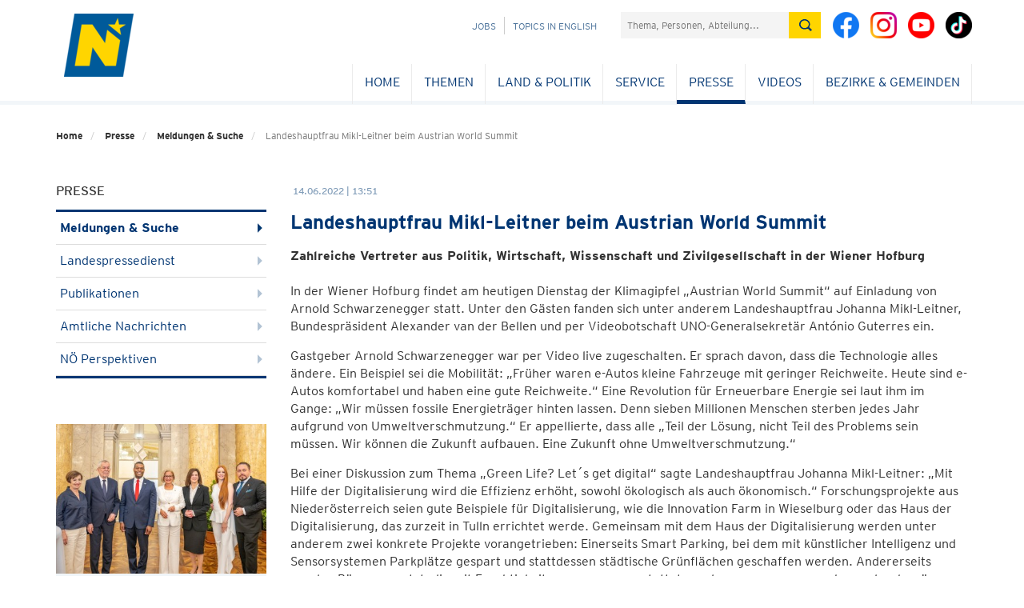

--- FILE ---
content_type: text/html; charset=utf-8
request_url: https://www.noe.gv.at/shoppingcart/visualcaptcha/image/0?ns=shopping&p=dqer0bag6wt
body_size: 2218
content:
�PNG

   IHDR           szz�   sBIT|d�   	pHYs    ��~�   tEXtSoftware Adobe Fireworks CS5q��6   tEXtCreation Time 12/10/31$��2  �IDATX��OH+Wƿ;3�3N�I�EbD� �	<*֗�#J���.�)��n"�e�Z�P�I�yJݸ*]� t�E%�,����v��}B1��?]��tFS�؂]x�.�r�9���s��)%nӴ[�~� 0 �r�Ŷm�h����iiM��.���!��???��p]K��;��Y�0�iڵ�@J	!c�,�% oF}�^��R
�0"0��y���_T� ���8,�B,C�cB��}\\\�q�� �mu]_�4-M����b˲�,˂m����1  Pډ�u�OcJbBb�r�\�R
�4A)�4��ຮw���{H�H&�0M����iH&�nR|�,�?��d>B �w ��8=A٣�C���q �ɼ�y�}�q`�6L�!D�.FFF��j�~ ��w�'
��%����N�R�)��,��f�_rI)�/� !���E��\�}WqOHPfE���'� �<��M�� �X,�WY�
U8�R�s��ߌ+
X�E/g���@����@ș
��><σ�y0�����S�������Κ��1����g!���������7�M#�H�\.�.��loo?-�˹|>�C�z(iڃ��m5rr����,�Ͷ9�(�˟� ���|�1??�������j�9研~�l6z{{W��;�atj�2@@�󭭭W��jvoo��v���R"������o�B"����������sss�V��f�ٜQo/�������qss�}]�C�rٞ!g��V��>i�����s�|�w||�8�����B�����O�w5 ���J�Tz�T*�F�n�
�	�0:�!`��[ � �J��J�� 쎍�}tzz���f�>!��Q ��̴j�Z"8755�>�.8"��BZKKK_RJ����������Q+[]]��4M�Z�P(4���w�k��2TLR����ٓ���{ 0==}�!����� V t|]x�1 ��N����+x��_�;����D]d�C
�    IEND�B`�[base64]

--- FILE ---
content_type: text/html; charset=utf-8
request_url: https://www.noe.gv.at/shoppingcart/visualcaptcha/image/1?ns=shopping&p=dqer0bag6wt
body_size: 2235
content:
�PNG

   IHDR           szz�   sBIT|d�   	pHYs    ��~�   tEXtSoftware Adobe Fireworks CS5q��6   tEXtCreation Time 12/10/31$��2  IDATX��MH$G������/�c��%�!q�"��E�z�$��4zA�^��]�Y/��B`�"��[.A��������D⌛����e�)O�x��U����W�^U7	!p�M�W�>@�� ���u�'D�3)��7�'��yOdl �޺��<��v $�����1�X�u�B!�9������	����n_�b��1���
c��iڠ�i��9G�eH�t��j] ���bmm������F�""I�y�ص�4=l6�Ϻ��a�u]��00�
SFFF:sss�?,�JO�0�� ���JK���y��fYfH�<�K�q#MS$I��g `���	i�� �!�Kø����k���������ggg_;��uAD�YPSg�6�$A���
!���q]� 5F�$F��z�; !����������u����	˲`Ylۆ�XZZ�omm�w����mX��4{�e\M�����R�  ��CCC��2����\���ب�����y^&��.`Gf�0�l}}��  ����J�I�����,+����E�J�\.W���kY����+����u"��N� ^���q|CT�,B"�vww'�:E+++?����;�N������G{{{����)��wyy�j�����/�1�-�sLNN^��켝���TW"���Z�~wtt���lZj�d���777�����BW�:x ~h4˵Z�S��rgbb��KU\�X���~�^>� ��"��N %�`�F��귅� ��c"
�s�ڽ� }�>@�?����ڊ��    IEND�B`�[base64]

--- FILE ---
content_type: text/html; charset=utf-8
request_url: https://www.noe.gv.at/shoppingcart/visualcaptcha/image/2?ns=shopping&p=dqer0bag6wt
body_size: 1378
content:
�PNG

   IHDR           szz�   sBIT|d�   	pHYs    ��~�   tEXtSoftware Adobe Fireworks CS5q��6   tEXtCreation Time 12/10/31$��2   IDATX�ŗ?O�@Ɵ���l���FcQT6$�,H��AE��P7�C�;�3uj����Q�VEU�}��@�r"�qҴ<���y�����ޅ�RxL�U7��v �<b�mQc (���B�������� Mr]��i�0���R�_  ���q`Yc��Y�����I�|3A ���.L�yx�eH��e����9G��OB�4M�y�8 ˲`�v��&eY)%l�^ c�aW��<�a`�-@�^bmc
�'n�-�V�s�u��<����Qb�ra ��� mXH
|��8����ayhh�ZjhQ}��<�5�<��16�B��z�A�e� 9<<�����@�}˲6mۆm�p]��t�� ��a&�n�����g �^�R�� \��t��BC��Y�~�͖S!�����{ �D�qgg'"��p���q������C
���*���������閶��^�\|qss �;���1����W��NNN��~p||�-��B`4�ͱ�����򲨗:U!c�HD��$	�4�h4��4E�eH�tl)�����I��� ��B��8]�D4;�<	��t"��t�ϓ=��Q��:���}�����X^^�����~��x(�@��: ��[[[S�a@J��`P�:�R��� Dt�����<G���� �� jSP~-h���i��b�NA�MB�ֱU�Ɂ*���<�t`eee(����R2m�8�[�V����C��(��*)���6�S��T`�O�?�6L2��    IEND�B`�[base64]

--- FILE ---
content_type: text/html; charset=utf-8
request_url: https://www.noe.gv.at/shoppingcart/visualcaptcha/image/3?ns=shopping&p=dqer0bag6wt
body_size: 1845
content:
�PNG

   IHDR           szz�   sBIT|d�   	pHYs    ��~�   tEXtSoftware Adobe Fireworks CS5q��6   tEXtCreation Time 12/10/31$��2  �IDATX��W�K+W��$3�N��t[�&�0n�����ڥ�h���/0/[^��.�t!�mAS�ݪ���k�����E9�I&}Z���˽����9�\1xK�� �1x�
B����X��Ƴ��B�?���G���^���c�sg˶�m۶��1Rʿ� ؾ����8!����r[�����Q!ǁeYPJ������ (�����J)4��Xp�M?�m6���s��s��뺠�s˲ ��! �� @��L�=������8!�;!2��s�t:˲����.��!!��quu��10###�mW8��
!�nN�۶�T*� I.������h��h6��Z�ﮯ���S�C��1۶����#�����9�m���c!��O)�N��v����;�Z-<<<���~����.V��U8��;�3J�tb��o��Z�'7�J!�NCAu�i���&��=�ժ�����s.,�B*��eY='�\#5�6H)�n�������j �4 LMM��9�8��5#/!@W��}��~~� �@�G�X ���ͭ��ŭ���c<�I���h��Ԣ��tz`��>@u�ذn#��5��T�
���kmX���J�Ā�R��I�Q�T�1Z�F��j}uu�*�J}mm�A�L�T�tttt\�Վk������o�R��W*�������Z�	�S���P�Z�w�]��χ� ����~nnn�P(,
�ŕ���\.�=F��4&�-�MLL�u�Nn�􆓓6==m�ײ,������Ξ�QCz||���%���(����W/�ˍ ���S/��a
�{�1V�����ߍ��F�1T����e �ƘpL�����J),--��c���p`0� �ϟ�\>�?�� ɒ|��%@@O��I�IWr��	 ���h��4, ��o<���V캮4�$���PJ��GTn�+!����]Û�������Z'�-�3���gѵb�8c��%��k�����b�1��aQcuc�t���=#�V�����`V�JM��b    IEND�B`�[base64]

--- FILE ---
content_type: text/html; charset=utf-8
request_url: https://www.noe.gv.at/shoppingcart/visualcaptcha/image/4?ns=shopping&p=dqer0bag6wt
body_size: 2826
content:
�PNG

   IHDR           szz�   sBIT|d�   	pHYs    ��~�   tEXtSoftware Adobe Fireworks CS5q��6   tEXtCreation Time 12/10/31$��2  dIDATX��OHWǿo�ͼ�qv��n�Bp�z�R�Sش)��ss	�S��K��P�EJ	6�z(�$�h �&,��6�%E�B(tY�u}���7�f��"x�~ߙ������{C��8��δ�k   !-��m� �Blp�7i,��!�� ب�j5 p�wG��q��l6[��r2��������L����k6��J�y�׎�x� T)e��;wn�1��a.���!�c ��J��R�T��g2��-!�uRJA�0+��\.������K���X޲,�R)��	B�8F�V�X�V?���.@.��\׽��Ȳ,PJ!�@������G��^�T~i�8N�a�R��w�mò,��a �(�P�հ�����=��� c��m�����m��t�s�Z��$���0�V��2�҄���0���[YY�4M���i���& ��C�4躎 � �4a�6����K�Mӄi�0�Rttt𡡡�۷o��x�wwwy___uyy�����3۶a�6c	���0�18��u�y<σ�Iq�4��:(�`�!�J%p7n�Xy������`��@ B�����c!D����î�.��:t]?`BH����u�N��\�I=�i(����/��ǖe����~:   ###�?_ZZ�r���߄H����ŋ��8��/�Ҥ�jԪ��B�q�B��<�N�(�066��ɓ'�FGG7>Qui�FB�nnn~����٭[�����x�����_A0��^�PӴ�Q��R"�c�q����� �ݻ����?���333_�z  �������wggg��B����ׂ H���Q��T� @�	ঔ��i�[�|�>!d�^ �R�R�+_ �����'M;z�P��!���� ����7Taa"�d%�
!�(���G��)�ሢa�4MDQ�|���q�(�Z�@��r�Q�4�t*Z����P&k���S�z�������Fy� ��-����9n�� ���q�<=�Oũ����-|"��mnօ�てG���s�Ο������S*�R�R)�H��dx&���|����[�� �� � ��������h��B~>�Yƙ���8s�(Q��}��    IEND�B`�[base64]

--- FILE ---
content_type: text/html; charset=utf-8
request_url: https://www.noe.gv.at/shoppingcart/visualcaptcha/audio?ns=shopping&p=dqer0bag6wt
body_size: 62320
content:
ID3     TCON      (12)���Dp  -9�x�2�U�W�$�\C     d�"�   G���EY-��6<��!@�?4� ^���b}�|o��!�t�-���I�6�U�2������|>�^ű&pA�&fY�@�`(�!6���"|,7�˔�J�YSg�d6��fO d-ə��~����C����� tB�B���S�IO�3�Ҿ�8T��W�=�	��"��l�ǉ<@�����T��97�	���,�|���j���(J   @��*���|��!�d�OY`��2��� ��.F��\��
$p`IЗ�c�N��<�\�qyݗQ���������������������������������������������������������������������������������������������������������������������������������������������������������������������������������������������������������������������������������������������������������������������������D����
� ��   " h�  �    � #`   �������������������������������������������������4�| ��9��Zp����(�-�P �Y/��^�dZeP$ �J�4e�($
��k�mǩ���a3�o���PJ�?M�B�0 #JK�y���(mc�ݾ�SgF��С�h��=�e�$Q�(��KjHR�?��������������������������������������������������������������������������������������������������������������������������������������������������������������������������������������������������������������������������������������������������������������������������������������������������������������������������������������������������������������������Ds� S��A ( 8� @ @$�B��#�d�	�����������U2�@ @\ |O�`�h��D�Y`88酛��)$b�>��ꪥ
C�d	dw\ �)Ĩ�%��Z7:���v���#i�x_q�����>߳���� ����7��wf��x;X���4��	���g�gX�M�X���9�*��Ow��/ꖥ  A��H�'��2o���PQ�@�k�k�B���ؤ~���������������������������������������������������������������������������������������������������������������������������������������������������������������������������������������������������������������������������������������������������������������������������������������������������������������������������������������������]U4�  ���D��� �F�)�0���$c6�I$f�����Ab�F�j�ew}���<�@p8t8����K��*s��u��~ש�IT��c�B�;����
l�3hZ ��&��b��/D���>G���)3̿���"m�U�I⇻~�B�2~m��B�WЂ�'󓶃ѩPɲO��Ѧ��������۟�26�m�Jr������i��mt����4�����":�n���yO�:���������c��&l���w���{����������������������������������������������������������������������������������������������������������������������������������������������������������������������������������������������������������������������������������������X�m��@G�ʑ��vuC*�kH��9��:Dժ�B�!P؅H�Dg�v�q�Z,��xi��D\�۬�J_����7iD�b.t^���D�� 	{Gc	2BB��`�J
y, ��P�q��)%�ЉL�;��ϱ�jx�1j�iI(a AAUq���qQ{�܊qRr�v��D���TTYT�J��wm�"w��.&�mw@���b3����r̀�5'I7�;�f�1=�yi�@�G*�  'x��Ǵv�h�G���Φ�������m��;{ݛ���.[$�I$m  �$ ��#B�\�!?%�j�a�Rf��rAt��+�=�!���C���A~^`��8�����	(!�r.�=�L����N�nqT9�0?|�ce���[s�&F7�R��a���Ǜ
���������=rd���V�L�d:R����|F`�d�l�K$�� Ԑ�H�Ic�ܖ�9����v�s9�ba���)+��1��dS�So,�D΄G`c;Ը�9����ͪfX���e樴�$b��vʪۢ@�~��E�R���Ǘ�B�*�pBӕ`��"��*̿�,�jt�؆C�!�\��z���"��QI&�HJ8"w�g����b�:��xY!�v�@  �&�&zmJ&�P@�`x�[����X���8��V|���3���D��� �I�i�{b���=�lU�mK�킷��u�=���+H1��u��W�x�gg�4��ЯV$#|���~�<��t�dB0�'R��	�ޠWr�d��X�!�o*�g{��Y��OzHd��IB�}HE#d��MƐ�pD�"�%�r'z�>u��CB�8 �  M�L��&�M��N.���wM_�����Hq2�t����g��VV�c262?��=�����X�ψi���^�H*F�{V+�*��xH:�/�Ȅa|N����@������C��U�z����5b�%����$�IB��$ ��/j� *�r,z�,�W���!����*SEc>Zh�mbHO�G�ǿ�u���3?�do#,��ؓ}�n�A���#5� k%+J6ݛ��*F��]�A����aS,;�H���6��~���˟��Ĭ��>EJ������q�j�=b�o+�TR��	�����1�-	4S��$'�#�����:�O���27��RYlI�ٷJ��T���5����ݛ��*F��]�A����aS,;�H���6��~���˟��Ĭ���Dl� QY�a�K`�:�<ilmyeǍ���,����>EJ�����C�	��$Hq>5�mH(�тH�$\��{G�6f�,)b�7�ĩ����߮[W�����.���ic��w��{MG�8Pu��q �a (.�XB����y@p��1G�CR�Ў>�ԥ=^%��gA�$P0�`�va"UQd�'ƿ���0I$��/b(���%�,^��X�?��;��j����]��{�,u�.�Ui��
��n$$�+�^��2�!�Q(��jCT��ۺ��砫ĲUL�5�f��e!U���$�9&�c�4]Ak	̲�I7����V��DꢣHN]����q|�$��(|�h�ǟZY�l�Jˉ��r�J'dӘKqh�@�%�v5ц{ͣۊ,L�(?�Y\4��B*�7ӸI�rM�ZǦh,����e\�o{�;F3(�QH��EF���E/#����Iq�hP����>���F��&�e��Q9H%�2i�%��k {�;���=����&v�����%gxd V�3�3�/I��텕ɉ���+��ٖf������D����YY��Cjw++><hmPAeǍ�/��y�:�����k��^�W��Úg�hFw�/C�z�T�Dlx��V�( ���:K�?r`�9���R6i��G)Yj��b�c`3\V^�i��c�%gxd V�3�3�/I��텕ɉ���+��ٖf���y�:�����k��^�W��Úg�hFw�/C�z�T�Dlx��V�( ���:K�?r`�9���R6i��G)Yj��b�c`3\V^�i��c钋f 
�Q�)d��5����~�
=Є=��Y4��3ՙ����������jY(xeR�o'S���i!y
�<X*Q�t)�&�I:�#Y�yn��K��� qv"���e�Y��+��x�>�����O�^�(�b �U�LL�Y��찣�@3٫��KJS=Y�yQ�𢡊�~����ƥ���U/���q�>J������Łb�'B��iT���5�'��D��8ra�R)Oܡ_u����x7�s�Zۚ�����som ��P�$D�j���6@�������F���晝�_)�\MN���U�TTr�z۫���D毞�`�a�Kp��,<)n�og��������5�=�Up�C�l�C�-(,(�.(��J�=QuN�f��Yu�m�F-�����9 T@laC6'O�軫[�{iV��!" ��U��]68a��`Ԥ�T�"7��4��"��N*�jt��"�������Y����*����f�IiAa@��qD.�Ty�"��pm�7�
�ì�lr0�m� �(y��c��:�E�Z�w�# 
�QT]
TI V5�ug�v�P��Ӈ9.o%�h����N7D�"���y�&�z�w��*�x��*�F��,����Q" �(@�p�DW�,?N�х�k�ޞ�4a�\L"��d,I���Z�:�J�O����������Z��.�*$�+��:���;d(JU�Ü��7��DOx�O��p�^����u=E���pȼ\]v�Av@�I@����B x�z�"
���jh��5�oOU0���&]E�2$�w�(�(0���ҟ}N��"���"��a􄐼����ft>�vg��&y-��V���^���~ٳ�i�ӻK�v�w���9QZ�,� K
hna�����D�� A_Y��C`�K�<<hl��q�͡а.8���2��YI�@�IQ-id&���HQAW��5E����r��x�vTVQ`@����BH^CU�R��a;3�f<���Z�o�]���l�����ݥ�m������Ni%�4�0�DVk,�$�g�G$�����Z|t�(���њ����^�m�LZW�e4  U�(��Q��h��gy.3��9D��ϝ֗�������x��#�tH��M%�;��TY�u&���I(a嬌r��Z&��q4At��dP�R&��q���Ě\.漫�4����tm��������������������������������W�e4  U�(��Q��h��gy.3��9D��ϝ֗�������x��#�tH��M%�;��TY�u&���I(a嬌r��Z&��q4At��dP�R&��q���Ě\.漫�4����tm�Fw�v0 jL"�� ���B�O4{x"
"��B2��;)����MWWWU�=��4���o�5����&�44� �"�K�?���,ʼd��J��"�����D�H� �[���C`{^<hl�ikǅ��--x��=96qé�F9H(��f�I�èآ��дgxWc V���/�
�^T)�A��� �!OD#,�s���/��D�uuu[s����O���_\~�a�CLRy�-�D�#��QA*�̫�@�d��-�Oӓg:�Dc��X6m���:���.��E��V0	j'�<�f�S�y�YG*��8E&�:�J�����������~������>����Gx��7w`Q������V���0
�=j������^*N��lv"}̿QE-K�W/����������������������������������������������������������������������������,L*���KQ?!���5⟋̊�9W�
p�)���g�k�/�����{���}�����Ϗ�;���������t�ڴ(�(�ـVQ�[U�� v� 7��Rt �h�c��e��()j^��}�����&��ș�Xe�#5��\+�ٜ���B;���o>����-٩�������y���z�u����v~���a�RH���DB�� ]Z��3`z+�^<Fl�sǈ�ἰnx��qδvIBؙ.��&|s *<�.�Z=jY�nC�c�|v�~��jT�dL�,2Б���S����pbqM�ʏ�m7�G�wk��������������{������?���0��$8�Z;$�lL�f�>9��K�a-�,�7!�ұھ;F?O�5
gU YF0�P�s4+-��n�#�/W�߲zew<��;�����=��zUS�Ṱ�>�o�\7p�)6�
c�c��Aõ`� ܃Š�(���S�c��$�p�rjH��؊�jv�ק���������������������������������������������������������������5
gU YF0�P�s4+-��n�#�/W�߲zew<��;�����=��zUS�Ṱ�>�o�\7p�)6�
c�c��Aõ`� ܃Š�(���S�c��$�p�rjH��؊�jv�ק����zɇR��H�4e(�aq�؁�iL���?���Ķ���O����������>/�c����C��C��hH�eV����8����DT#� �Y�q�C`z�;N<hl�omǍ��-��񡰂��Q�aA x��Q`�H^,�P�}��5� x
�,oY0�B ��i��B̥�l.1#B{=m)���g���<Kn�����nk����Y�������:o���?��8h����UjJ��c�*�%xv�@�ED���)Ew�6���d D��+��F
we jl������p�dzǚ��3AE9 "��F:�_�N��������:W��GJI^����v5m�����<�0}���٢��,."�4B�(p�OB2(u��fH6��-Yխ�r�8E���������������������������������������������������������������������F
we jl������p�dzǚ��3AE9 "��F:�_�N��������:W��GJI^����v5m�����<�0}���٢��,."�4B�(p�OB2(u��fH6��-Yխ�r�8E���@hvS Z�/�p��,����h0��(���U�������	䫹���X�����%/��Y��F���y�����s�o0����D�(� �_�q�C`y��n<(lEmoǍ�ȭ��񡰨K�л�b�GC!�B@�i�DZR*�&�uS��h�Z��>�S 4;)��p���V��f`cr�YÔC�o*�~^_P�O�Uܿ����~���k���,�ңK�<�Kl�P�9�ෘh�T%���]��h#�!��T� |4�"-)SG���Wv4]-`m�W�v���PU.��]LxڞQ+�nf��2���+VuW�� 1�lX��=k���5t��g>�O�l��g��������)r�j-�'�������G�� 1ąI�9�k��L&� �]���������������������������������������������������������������������������������������C�S(
��aa.�	<mO(���73D����^�͕�:�+�Ր�6,Iٞ����n���b'׶o���zy�����e�����r��U��drJ�Vk���ɐ
��B�Ĝ�5�r&E�H.�ɠ&� �{q5pH�@�3�C1R�J:s�Um�利M\2"F}�F��w�G�u��8,�8�\l��E�N�UK���D(�� QX�q�3jt��<fmM�gm$˩�!����u|٫*�Zfg;����Y���e��Yjth�KR�R�������>���i`"
��W��	c<�3/���9UV�>X����"$gلjP~7~�zX,3��13����^�^���T�͚��e�fs��ke�Qy�6X꥖�F����.q�*
z�ak�
ߣ���(cIU3Z�Bi�FM�����[e(Ki�~$�[�P�Լ\N,�IӁ���U��󈢔���V��q3BB�!D���m���L~�۷���������Ʉ�MWg/w<w�dM���䉖!��7��������������������������������������������������������������������������ULֲP�a��r�Goa%��J�w��?V��+5/�)RA4�ki~�l���(�*}9$U�}�LА�Q!�`�h���������餣*��ra=��U�����i,2y"e�q���i�SWV��P���	���g�^�蠍�i+M�uu2����=�9e��t��OĠ��	��0�\P��؈��p�H�׎��+���D�z� �?Xck2�p��mf]Oo_����-�񶡴��U:^D��BW?/w��|�շ;����=9Ԑ�y֝U5ul���p���v~�ﮊڶ���Q�S(O���ڃ�\

gI[��J		p��0l`����	��`i��}����x��b���S��J4%s��p���\���[q���1����ӝI+�5+5��r+	ƾm��"�5�'7��c�{��t���K�0��������(� $B�K�EÌN�$+#&F�f�r���[�������y6������� ��)*�+��U��������������������������������������������WjVk���V�|���D;0k(No]F���A�&!��`=���/�����Q�"@&H�V�F��� ��.,&HVFL��Ͷ嵟����k�����z�m��?�J1kR��RUV-o�
��u�t�q�:>X�.�s�n3�=�|q�7�t-���o�'ЖѐK�5U�����b{ZÙ���⢁�@D��P�D�@�QQ;����<��f�S[�����D��� D�cmJ�u�m�]%mc�����q����K�ݥ�G��U�G�M�}�<L��Ϭ�vP:�ӺV��,FC��7ƞ�>8��b����Sw���Kh�%���*�XX��z_1=����燁���Q@�P "��(L"b u����{~�gxǳg�����%�n�̣����&޾�&VFg�{;$ti3+3�T�Kк�a��f��;�������w�֣i��K �mԂ��WV���J�������ԙ�ii�zFðz',����V���N}�3��Xխ�jY�UʧQ-�XI�CP����w7w=�p͝SZ��������������������������������4����*h��]w0��r������zU�u���Q��v��q6�jAbi��S{ۥ^�FTZP�njL�4���#a�=�d	��w+\E��>��6����BvmK1j�T�%�k	;�j��������纎��kU|2�_H��U�FL�Hv�+��q��s&3���^6,M�g�v��,�$e�'��'�����6�)��8��Xe���L�Cg�%��J��t�ﱖb+�2~fh�O���Dw� �Z��/[j�kZ�e�mO�a�=���!�1��u�N��G�H>f���6���m\���,7���	}#wuW)0�!��g��.A̘�s�c5xر6m���Ǌ��K�x����[����?8���/���a���21�0x�c%(ǭғ��Y��4�����?�;{9M ��r�SHگ���r��<���$�i���4`�"Ѽ1�VY~����s[[Z���2�y�,��(P�-�<RRN��'��������J�Ç�X�!F}n�r�綤�e��BWB��N�`�D)Z���s�'�µS��w��������������������������$�i���4`�"Ѽ1�VY~����s[[Z���2�y�,��(P�-�<RRN��'��������J�Ç�X�!F}n�r�綤�e��BWB��N�`�D)Z���s�'�µS��w�҂�Ɲ�ճ���i�*��v�Z��YsL��]���QJ9���?YY~��
�Ȓ�+5��
K����4�$�H�Ң?1%T6�űQr�c�&Kѝ�һ�לj�yz�'���F0��P�,������D��� �HWcOCjz�
�i�mP�;]�a-��k��%����I����\z�SX��5���Ɲ�ճ���i�*��v�Z��YsL��Y��ը���ǟ���u��edIJ����%��ruNa$P�iQ����s�ب�Q���%���i]�k�5p��O�s`ˣW�(z�Z���rێl$��zs.={��js���hC":���b����ъ����1;�][Ͳ}�7�ڗ��T���\�0��L2\��J}��{�R ��q��[a�5<1�H&�I�}����2W��&����5јN���lz��p������7�&��Q�������������������������@-dGUUu�\�3z1Sw�Q^�'q˫y�O���]r;R񱪓�8�0&�I�K��iO�|oy
D���.5݋l �F��:��vi7o�S_��J�2��Bs���3	�w�͏Y{�<>}_2f�������!����و�#�k3�G��֧��T������dK�j��go��yp��.�>�6�^�g�ܣ.B&��SFDܧ&�U �TRPnz�"�~M���7�W����d��ߊI��ت���5Һ���D]`� �LWsL3jz��i�mP�9_�=-�'+����]���K|��*��m�&�+bkH��2���1Db5�fyh��z��zJ��#ڸ��l�q�X,��Q.��!e�|����+�L��۔e�D�Q
hț����
�J�W�U�ɺ�}U�y�&K������jM����s]+��~������*��m�&�+bkH(�E3*�F��h�d;�kR	E�W��k��L�ʉ!B���jq`At4�9}8�w��[�95�c�N�H"E#�+4D	�inx��-��3�b꣫����[���������s{�S$a�^�m���b������������������h�eZH�>5��c�jA(�c*��u��i��Q$(S:��N,!@g/���Z�s�&���qb	��4	@���v�f�� �5-��r�J�>�.�:����hU����X9/���7��2F��&��XW�+	��m7��D#/8 ���rvn��c�Լv��pp�p4���}-�!b�0G�[җ�K1�
�M�R͖S�~���d�	�F�ۉ��DNڎS��d��6����k/�����D#V� �N��oCj�	��m�mP�Ac��-��,q�������k?��N�\��9�HC���6��U����	�� ڄW�D9;7ov�1�j^; �W�8K�sf����g?�#ĭ�K�%�ͅg��)f�)ܿ@�r2C#i���E"'mG)��F2כ{Y�絗����絟��'?��p�o���$!�(	kd���K���&׳�=��v1k6�o6����!�o�QE���jC��A�Aq��z��^�t�\�p��礪]�R1L�2FH��nl6�rt�O#*���7_'����ru�r������j5{�u:T@p���X"h��������������������������������@K[%UE�\h�6��Y�OK��Y�Ky��_W��`cx��ڊ-���R��*R����t�=��*�;�\��Äe=%R���d��2E�3sa�����yV����?�7.;����u�׏�Q��˩Ң�o�B�D�"�#,�0��c�:.'wI�U������D P--XnP#�B��qQ�M;P��j�j$Vp��a1 ���4������D ���D�� %PXcOKh��i�m�Ka�0��ߩl1��8������|]�Z���Yɢ�ڨ����T;�8����E"FYX`9�=��jt\N�;*���?�K3,�@�ZZ�ܠF=2:�I�����v�U~ղ�H�ᛔ�b�AviQDAC���@>
qAaQ!�����#�ҳ�E��Q�����v;�q�+ka��n�ۈ	i�Pa5���ߑPZ���{~�j�Ԗ2:�m_Gi�����ǧ�Y��Q��Z3�M��m�6��I�o���5���3�D��A���κ��������r��E�*Z��?�ٻOY�mz����K�S��fs�N$8���0$S&a�0�L�mm��ڨ0���uoȨ-R��z��s�ujK~�����UQ�uc���h(�U��Y���6��]̤�O7��b���ڙۢQ� ��|g]k�v�����9G�"�-S��lݧ��6�^Bh�%�)�@�9����y�@�)�0Մ�Z����4�Xh2�w��V��m��}z�Xv�K�`TjL:���	Z��=�[&��c��=���p�?lص�P\b
����,L(�U�r��p��J�iKK���D�`� q`W�X3j�,
�kmPYW-1���*�!�0@�ivx��H�2ckr�������XTiH�t�T��Cf��m_��?RUk+V���ׯ%�iĻ�F�ë��S9�+VRg�+d�[�t�ǰ�b�g����AP������j��V���iW��)if-.�QI�LmnS���^�h��Ve ;I_�Z�>$"#��7��Դ]��]ի�nkA��$�FR��B��|��ʧծs\[X��؄��������}�ֳ��f���WP�6>�dmV����n�տ���b�Ga�h1s���.?���_ƫ��)<��5آ�t�����q
�F����Z.�ʮ�ՒපϢN�e-�4(P��I!��}Z�5ŵ��-�O�_?���_g�qo�k>��k�8�eu3c�F�k������[�o��+vF�1h�ob������j�����,Q�]�,��A�		�R:��
�-5g$\��jc=���`٭j0��`X[apG���Pt�0b��B��4f-+��B�4�uh[��Rn��e��`��!Q��E��SkEU�V��U�=���Dĸ��QRU�a�
��J��<R�{W٦�Z/j�4� k@�:�3�ޢH���SsCD��i!�(�ý*�^��G	��᲍�M�!!1�GA AU����䋑�MLg��9�5�FB�,a�!�
�,��`L��F���y�J�=�G�=�Z�T��tl�"dHTf<Q@����Ulվ�G�vOZ�%��w��+&)����j���(� ?��Yz�)&����7@��DZ�'I�"IU[�xL�+�j�Ks�^ʥ8��;��j7%	�R.����d4ΦM%;�j�f���>��ID��Su��&C��_z֪o����dV���,��"�,y�D����.��Ι������E��q��b T�Q����Ͳ���xķ9E�S�����j�f�rP�0e"��)i&C@�l�d�S�֭fi۩3�]�JU7Zlbd=����j������fEk�.2���*�盤H z�}"�(\@�0��/(��R� Vk��B	��E*CG>MV�����%��X�5.�:�L���*��V>����⯍��3����?�lu�n��lg���~_q����D'�� SV�e���j���u[5��*'��f���g�ͪM�SϳrO�9`�G1���:��������J�,��Ri��=G�H���z ���hP�A��nkQJ��ϓU�17���`n MK���3���
�w������������ë��y&�a[�x���_�4���t~����v��'��r�`�b3a�u�#��65#��'��Y7V����z�>���R �M! s ��EV�j��k$j0࣌��1t�K,2(в^�;�̱l�E�*%j:���A�I�R;�u�oT�s__8��^��� �����X����LVٮc��ַ�z����{�}H�ݬ�nOP��M�q�MBp��Q���Z�ao��_������dj�:��B�����4B ���4�u�H�`�Gq�8<b�@�XdQ�d:�#pwY�b�p�#
TJ�uC2�'�.�.�w��6ީ�澾q_����zA����X�s�昭�\�����oz���Mf������Y�ܞ2�1D���֚��Eb�;2WV�����>�Q������u������I�֛魍|�ޥ����D�[� Z��i� ��Z��< W]=� !�*맰����Sfu-�ʵ5�^G�-:���"]�?��>����t�������o�^/���GTI�X����_4���	eee�"8 ˔�G��@�)�u��I�EXD�$֛魍|�ޥܹ��Sfu-�ʵ5�^G�-:���"]�?��>����t�������o�^/���GTI�X����_4���	eee�"8 ˔�G��@�)�u��I�EXD� D��I51K,;��{�s9D�,H��$8���-H':�t��)�@����_�����D��=��������S����VB�r�[���,1_���ґK4�,�p�
+�2�/4���� en��m$�<�,��<
��v�I���� (���W�� ���W���o�M��/��o����_���qO�"�!Y Q��qn���P�~&�W�JE,��n� h(��)���H>�N@�k�f�Q*_fr��]
�{Q�p��k-V2�z�H�m�Rj��������y�[s��o������}x^VA$�2 �xL(&@O��5���D�S� �RV�Chw�J�a�m�C[,--���ke�����
�(���	�1'O�[����դ'L���@\�3�޾Ye�O� i����D�}���t+����Fi�p@I��Xʝ�]"��9I�7c�7���)���m�Y���������yYp�����0��>��L"�+ �B�T& ĝ?Qo�ꦯV��2 .]r��J$H�|���U*�'I5�z;Xd˵���)�lE������(o��Z���g��t�1�^ŌZ�����=?�u��������eQ�a�s��� ����G0��	@��D�DnTy� |b�&8�仞#�Pl�8><��O��������������^�����=�2e��TX��6"��YD�ey7�ǋ�WZ�{3�Y�j���b�-������:�����IZ��2�{c�l�(�" �%�Q�:��m�P1��4Q�r_���<�s�r��no�����I��N�M�(L�$�Uk�)��'h��D˸3=�R$ϗ1k\�V�3��5����������_����ʼ�?:�m'.Fm�Gq�#٩YO76x�ïB:G8�2�4�fFeG���D�"��QR�SCh~*Z�a�mPMU[L=-�	*�i���d9�[Y�#ǆ�:4ݞF��)��ܐ0���8�I�)��	�bD����ue2��4 ��wg�jD���-k�j��~�&���������U�������F�r�f޴w�=����sg��:�#�s��-J�dfTq�&C���a���΍7g��9��ov�$�����)���n��)ԚS�"��q�8�oW�mj
�!I�ys�y����������J��o�����Cr���f0i��:�Z]�[eE����GF�2yT.�1:�]:���&���4��}j����������������������������������~�
}�+�[�!�u&��H���w,����Z��HR}�\Ł<�m��몼�{��R�ƥ�����6Pܹ�/2��i�Ϊ֗f��QC%�d��)�ő�L�U�LN�WN��<Bɨl���r�Z� $�"r��j�.#�N�2^�g:zV��P�lgSA�m_�^VL��w������s����%�����?�_�S�dK:R��r6�fdm5�w���,T��P�8�2��������D��� �T�I�Kj|J��=�mPeIU��-�)*����Ґ�H�5m��4�Ec 7� P�2OPR�9\m� �ާr��/J3�=+i�(D�3��Ŷ��+
�Lb;�Ac���`V����~��w��?�>?.�Ȗt���m���k��?��X�(:)X��q�eu�bO�HV�v��t�l����� P�2OV�r�l�KLLt�w��"^�P$��ՠ��/��N�U]��	5z���-�/���Iة�S������}�����W��ܑ&���{XN�7ARR$Q"[TM���k�eC&�&��*�ϤRm
l|wܔ�q��H�m��'������%6�n�$����B�9uD���I��A��^%r����{xj��*[z_S!n��S������}���W����5�:����!!�t,��V@ӊ6M�%ƈ �F(>I�%��Y�K]o�!�X���>y��{x�M�l�]m�h��F�]�q>'�E@t(�v�0rH):�A�(�%Me��WA"�h���A�L���`�rZ�����dK!N	JX��K#ۑ>[oJ��<��A4�D!��!�HQԺ�sN�y�uW2Q5���DBp� 'SU�Kh��Z�a�mAIU��m�))*��-��*��P�]"�`A"�M�l�]m�h��F�]�q>'�E@t(�v�0rH):�A�(�%Me��WA"�h���A�L���`�r������dK!N	JYuJ9ƖG�"|�ޕg�y��A4�D#��C����u��C�r�\�mDפ�\ZyC�yt���z�hA}7I8"�^��w�Hpb��yʨ'�H B&F��$����[
��}�-Ù&i�C�%ֵ���-�&Ć���֑�{а�v����,-�aQM�%��'A ���a\�XZ��b(��4��#Ӟ0�t�sU8����m$���z�Q�e!��.)�{*��� ��x,��[���l*v�5�`�d���p�Z���<����ZD\��,1ݿ���,-��QM�%�ѧA ���a\��Z��b(��4��#ӟQ�Y�sU4AI"���u�@j�K��U�y]Q���m���Q�(~u��A.�W��8e��"�9�L ��y�˷!���7��i���Ij9�����j*�kSUV}FᠫfX�D�d$�`������P
,i�0ؕ�ie\Zm���D��� �ORQ�Ch��jJ=�mQGI�a-�O(h��1��"���ܿ��/nKY��7���)�$���Ɲj�7�[���������l���?q����]��s+~���~r����"�;q�uː���֛�*��5=��3[�r���X«��5vsv�A}M5q���]�Ǩ��Th��Qx�L_&�>�f����q�n����ͣ��PxL�ι)	wI5� �6D9*�0��Z2��XZ��_�`�;����Ԫ�7��/Z�+�?��ý#�N#�F�Ib�Ǻc�u4\vy��L��T�zb����r� ��u�*��JF]Z�y�{UEg����8>?>�������������
D]�Ml�9�J��"򖌦�A*�2W�X.���2xv5*�F�P��]�et��i$��H�S��D��X�q��j��vy��wf�T�zb���*-��NA9����z�)uk���:���0'-5hp|���۳��+{�o�y� �*nH�އ��l+c#�s��J�d4���u�S��L�2�x��y;J��9ى�3CG�<l�3�����	��ӧ]Sܶ���4��`�g�Q�E��5���D�N��JD��b�H�c]O�A��m����4���r���5��{N�P!����;t�9��������  �M� [��z-�ldy.c��Q������t5	�f]R���'i[�!�1>&hh�/獐�c����:\���}:u͟��q}V������i�2��\ä��d��Զ�/i�j3&�N�ۥ�����������I~� ����\��يr�t�D���RX�`1�f��6���\�^���v	�N^����Q��� $�1�Y�w����ލ]k�����O�mm�Z|�`���S��T������Ze����w��|�*�#'#�h����Z(���%!�Bsi/�DQ����1NRΘȒP�ªK�"�@��1GU��˙�Դ���6i��[�9�Sj4�_D��>�?���?��q��^�=]�f���3�X.�ܒ����6y��X�L������zm'�R�22r8�󟶳PR�eE�����H� PI@. c�I� 	��K�(-@��8I�Yz�,�a��՟<����eL{�E=Ƃ�Yp!d�x�H�Ig*E���U��I�����K 	���G�I������Dn{��cE�kch���cmq=��m�6�g��=v>��a,󕘹mӻm�;K�ڗ�G�+U]����,�^h(II�� u���1�4� � �� �8!��uV^���Kj [v�v�S^��M1`�V\`HY#�:�8OHH��T��s=��R�p����#��m�������#b\��^���lg�w����9�t����
�>>����Z���m��0��,ANL�!�(!��������vC�%  a�yxA���O79[�������|hTv�	j()���h�1l_ɂ��1�R6Qv;	���$`dd8��$�[&�g�܊R������d��D�]��uy��fpS�K����i7v�[$aZ0������ �x�P@AAJ �!�� �L����Q�'��M�erKo
�nh�4
e�E��l�4Z���)��J��,֔��<=֎�);2W�����û�~������m!�zʯ=�o��N
~����H�Dx�M�=+
N��>��T3%�Ly��P�g�V�Z�����<V	T8A�M��iCN���J����A<�*y����D𬳀gE��+d�h��c&l��/�`͑Ԣ���!vmg����2��1[�(��\6��n�����ϝ�;?����b�NKl�$@0A�yQm'R�A����LyLX��n͊��eP�-$��W;��0C�Vv�8ɠf� ÁUXjN*8x��t��u:Wp�sM��R-=���cWw2�5�z������� uǾ��dm��	(���4�T઎צX��LQ��ȚP�D�͝�~e?���Z�+s{���܇:��g?;�����;�c��Sα�r��Xͣ��kL�˺�,��:y�:#��.��;�����������:s���w�9�M����A���������������������������������������[m��B� =Z�x9�u�AT%L�͊Lc^����ԳZ_c,>����y��W��s��~�z��j�}ᝬUf<�S�>�P⧚�s�a��3C$�s�Q�9hqʎk��wu����?���������7�o�Ѭވ/�E-��!�����ѽ�E*���ЗJ+t�ODx7�yl��~cv/ڌC�C���aCR��8$�L����D-�� �y�k;p��=c'n��-�`�A�����p��-�o�����W��W����~}���k�ڒJ�<Nܽ��L`�Z6���10���؀���-ܤR�@�	t�1/����EC�G���O̮�����7�Υ������8cc��j�����)-�<e�\��=���v+�m�3��Uzj�������v���YN��[��]���\�hGE$D���wy��D\�T~�קz��wT�X�_xη4-A���Z�~�3�R�<1�'� R��c��q��A�t����w�߫��5-<�%&�����������������������������������������������������������������������������������������������������������������������������������-n��u��AsU���DG��~��$b��O�:B=V�V��W���N��1��u@⹈�5�OF3�T��ʣ�A!�<@hL\D&ty��f3#s�f���ϕ�n*3m� I�Ѣ�@q�� C5�<� i�s&'�t2?!J�T���1�����D�� FE�kbg��Ma�\�-�<k��"����t��k_;�s^)��8%@b�q�m��k�Gl%5&V��;R��?�������iE�$DDC��ƈ%�2�j>"g� �d�ط�63����	H+�e��,f��㼋�yޫY���q�q�wt���)!5t<��)�0��8��J�>r\���弓�/G�����Ѡ� ����� �v�P�"���*��Rh�^+�]Y[�K���OI=��%SWegM���YӿoJ03)F�Q3��̿�fnJ�ex���g��_�ya��a �B��ۙ_������������������������������������������������������������������������������������������������������
<�L��� �G0�HD�G'@s���G'H ��\��=���9	tl��t���6�nje��D��h�!#>i�CU��m�q��S+	7E�"R�ybZ�<��o��r\ 0m�tu��[d��@ �sh$3�+eHT;f�ؘ�܊�-�R�3Y~���Z�L���D_�� �8L{8J�v�9�e�];�0������n���8��NF>�(�a�j��5��R�E���!,ey_G�|�C8��ާغ����6�mv��� �8XC�[��Nہ����\�5�9g�D�`f�_��ml�xU5J~����o�y7|5O�y���4r���5Pb����oU���������7m���#h�D�-؂��8qƔ:k���zՇ�p'�Csm�����:�ffc����!�f�a$HPI�����C�>�4��i�)3��C<������Q����������������������������������������������������������������������������������������������������������������������������������������������������������������������&�[��F� �\1dp�ik��Z����)�@@���j'R�NI�vS����@��T��d�GRwԌ���'}
�O"+C�m��g�����z��m��?� �L��DD[�M��52�]! ���$�S���D�[� E�kl]H��a#]�y5�$˱{��}��t=A)��Ԓ��T>ax{/h�|�o�-���	�Ǜ*�M��MH�����i�-��]�x�r?��;�S3��` ����
0��:8��f)�k��.�n����$�˨�ap}&�{s�����Y�/��Vh�����~SZ���������3xwwwo���;@��a�@�������&y�	ή��M?��Z��j�rItS6u*TJ��y�.�Z?���>���Ee��x'IeT�AG��X������������������������������������������������������������������������������������������������������������������������������������������������������������������ �<E�s%��-��_q�F
 Oƿm�@��7QT\T.N1�Rs-U�\=-&��s{�hmM�b܍"���o�eO���޻o�oR�Y���f~��0��mc@�[�A�:����o7?4͒���!�/\�����D��� �6�{	2�a��]`�l/�$ˡ}�����t�٫p��=~�kz��fYe,�g1��ƵO��Vcv�+�y�t�ٻ��/jsr�+?��{�'�@���4 �E�S�:8̻���UO�k`������ɷ=MO�m+�����L{8S��M?��N<46��ڶ
�=�]q�.m�U~��c�ϗ�n�zigJ�xwvo���r_�c��r[�1�-����D	D���SĵhH�n��1�k\f�fj��~�9hF9�c�Nܼ����Yb56�*^/�m���R�=����v�}2�ʭ<����������������������������������������������������������������������������������������������������������������������������������������������ٶ�[-����I�p�-��J���Bǉ�a4^�Ԍvr���N�4���Xk#W`�9�Na��*`�{�~_?,E�<k��km���_���<�?��2MM��ă��kml�D��)e����2���n�E ���/ ����D�4� �E��	3`f��_a&\�)�ˡ}��}��t��Q�mS��QV ��6�P�d���q�n�����N�p��s�o]�nrZ'�E����Ә���0h�vvf����\t�*���%�r]-���
m��M0���v�!(lZ�z�S�X!ӷe�ĳRS���|kv��e��v��v��|�Y���������?;}�7��d��$m ,D% �)bR��Yw#�$W:�;�%A$�Vgw=;���Jz��;�fis���9rm"S���+����G�R�Ded����[�cu9���������������������������������������������������������������������������������������������������������������������������������������������������������������������������������l�I$�����=%,J.���=$6(P'��J%c&+@һ�S�%(6{ʜ��޿4�5-�t�4�U�+�j�eG}��q\/M� ��(�ݵ�I  ��
���r��6�)ıYtD�Ғ�����Dۊ� 31H�2�XG	`fZK�'��ˡv����tׂ�g?��d�u���z��@�/�=�:����믾����S/j����m|��1�q�W�Ɓ��kd��  �����H�Bt���	"P:A�8��˸ 1�ሲ1���m��?l3���L��g;�V._{"����,~�>N��t-��>G�M{�5�xwvkm���E�ba�w�C����@�V�׀a\Wi"Iõ�It�_�GR SD�z�<]�õY퓫�Ŧ��h���q��+~ľ�4����o��?�f��c�������������������������������������������������������������������������������������������������������������������������������������������������������}��Z� �x�'`45�8�����ҷ`$[C��,}�m[-��ݚ�y
���ط%2���ն����K������B{�����wl͗ݿ������^�㬏��o��؀���t�d;-~���	�r2�?�34���S���+���DqV� �EJ�	2�_��M=�]�+�$́{��u��t����7>V[R�i�/�!ڙ�Y���h�ѱ���+�ޣƽU���m��ڽ��=�w3���i#����lh�!2G�$���`x9���0)�]�e�E둣QI��Q܃�-q5�z����.��-�J��]Gg��̖�n���-����kh�k�ﵫ������wvgm���$�(=T�Y�M��u0)����@�]������wr�+v{էM�����4N�ZNH�����E��#媡����xl����?|vh�4E�vK� �����������������������������������������������������������������������������������������������������������������������������wwfv�ml@R@��u����1.�	�V�^��P��o��=��Y��d,��Zik�w��������E��X|H��lr:���9��c���������#�(�zE�i�b#��h�E�AT 8еN�~��-��Цˏ���D"���IٜQ^�m�[������D�� EJ��2�eȩ_=&\�1�%��"����p�I62b2�Ri8�u0�q��x(>�UG���V���..fa�+���XO)��LLDC����U)h��#�*?Pz�e��������{��Qڱ�������^�ݥ��x跶A�M����d�XL�T�6�p�e%���veĲp�3Ssګ	ں�"��H���uY��;FO�<���|NG5��1Z_j��~��+{�s��w��9#���:fϽɥ��PE��NA��'�V�[�?!�^�<�76q��~�x��-/��C�����������������������d�� ULr�ɁB[@f�e�܉<� ��D�Lz��d�&��]����N٨&�cL������f�
(ꛨh�ɍd�̴�E�U���͹��c��[�s=,ײ� �v�o���A� b���p!b���f��4��]��`������&��""$qkD!
,,�+UX���2���rWrb��|�K��4���ZIz�==�a^�Z���E����\��6{�/~9o>��,������{�5���1�{��<*���?�R ��P�����DH'� �EG�/2�m�e�l�%�� 
p������o��FA� b���p"@qhlZ�,��R���ҧe-����aE�����X��.�`gy�e��%e�����v����Nf� �ݸ�rQ-����ʾt4�7^��=�\���s����{�3���K��x�o,��uw���s���I��Z�=��Ӗ�~
I)�b4�H%�U�����P�΀�WM�@ ,a��U��ɒ�A��4ǁ ,�����#�]�� ��G��YN<�ޝ�c�����B��i���{}�Բ�e)�M�V7ʒ��
~߈�5~j���gܫ~}���u���l�[����y���J'3��r����ֵ3�v#Vݚx�V��
Y�rY�T�OO���	��[5"��$��Xݬh�r�I��-������������������̹�/�,�oX Y�P��#()�b4�H%�U�����P�΀�WM�@ ,a��U��ɒ�A��4ǁ ,�����#�]�� ��G��YN<�ޝ�c�����B��i���{}�Բ�e)�M�V7ʒ��
~߈�5~j���gܫ~}���u���l�[����y�����D��� �rV�s  ��J��` Ui=� )���'���J'3��r����ֵ3�v#Vݚx�V��
Y�rYϩb��;y�/��jEo
I�+\��X�|�ʓv%[Ͽ��������������Ǚs�_�Y<ް@�B���FQ����|+�9�E!��s�nS.�ɀX�"%�h�gs�����"�ho]�O�05���5C�"��`c�4��>��N����xU�5U}�*��W��Wװ¥osb��_�UZ�EYYE�>�������R9��7)�R��,��4p���mv�wm�7��'���Yj���?�N�1�zTIv�L���<?�Ě��>֕F�{+�x_B����aR���C��/�*�(B �*��a"uE��ҒAE��i���!IŜ��'a���ӷ��x�lQ��֡�.1j9�9F��iوS�u��ޚE�UԻ5���� 4�%�(��u�2�.�\`�x��)e^�X�'(��"J�! E�Y�0�:����I ��������$�b�A
L���o`��ٌb�w�6(��kP�	���kq���)�:��oM"�I���]����Ӆ�Z���D
k��^�c	Cj|+�,a(mN�Ce'�ͩרl������X�:���T�0|�Mi��[,듔s�%qՁVj�`�r[������8ʝf
+d�<��V,��թV76m�;7'_�;RD�#-�r���=g3I&Eh�C��Z��������/{Z�����pk�Ni��ÖU\!�� ���G�o�3�M+��J�h.��)�'zq�:�,V,ɨySL�Y85��R>�nlۚvnN�xv��F[d�cM�z�f�L�ќ��R�9ce��=���^���)�x3!���!ڜ�+��,��C{�A$� �=�g��UYYU�!����\��o�S�a8%>�V���B��e���)��?h�*�������mA��Mh����]��Ql@�>�9{f˺/�{�u�ԥ�΋�<�;�l6'Vk��r����A�k�6E�a%>ba��4چ���������`w.[ʷ�)�0��d�X|�!r��_W��ȟ�w��{a��rpf���h��N��Y����� M�u���e�ٽ��jR��E�J�ö�5�Ϲhss@ �5�"��0��10�k�mCVT5I�!q�AaZ���D�����WXK3j*�	a�mN�/a���%� ���a��8f4��B�'�����3��T�+6�i"��sUp��̝]�W?R��(
-������Ђڣ�'���i@�. ��D0� B��&�otIx����.��W�7:�ʀ��8$.#�h,!�L3�gƀ�bW�hV��Җ�ЦbNkQdͪZH�\�\,(�'WwU�Կu
�n(*4�{� �v������A�2��"{)��������^,�17��U��δ5#	5R�22���N��
*��4Y����}��E�mK�J8��:��&���P�w���yd,�}��+9������8�qv�9Tq��Ok��Os2�8l)���I�#UX�Q��q�PaƝ</���s_����a ��[&FR<\	ٺ�E^�f�;�P�ϼ� 8���M�{�GQgVD°�|jN���R�,��﷚�g8�q��!�Ч*�!��i�t���f]�4�UI7a��`��*5خ ��8ӧ����ni��UL*�B�B��]��Ϝ?�f08���01jL%XN!�"�bZ)���u�ȼt.��+.;Ŭ����DO���QYa�Cjzj+,=(mM�5a4� !���&��8�
$h�(���"�:߻���}�u
5럟�����`6�IO�S'� ��U*���O��Sݟ8n�`p��(`b�
�J��.C�E"ĴR%����E�x�]W�V\w�YHq�H�Q��Jo��}ԍ�����u���w���h0
S��۫~�EdU���00���rdP!ȏFh 7v��@��%R�Jڏ��$!��3*
uqEC�ŞN�Wř�kGp�3ImR��qQ5�[�����G�l6WC���N�mE��o
ص�e�-~����/��ٞXQ3

��~h���|��`�����/��A�V�j���F�gUɑ@�"=���۳Lu��J�+j<.�
$���/���)���y:_f���l�%�K��5Yű���~��et?X������ZAz��^vX��������q���0�@�kzW捱�����u��&w�Pp t��ET�m4�RCY�Y�$�;������<9����� & u0�2)��1ZF���2�'�M�PAn��;�����I$�����D� �OVNq� �����< ��[]��!��k��K��]����L��q#�PEڿS&̂ԋ�/@xJ0���%���F�F?�tc"�i6�J�!��ђ��a�x�~���K�}  :��w���#���2�'�M�PAn��;�����I$��K��]����L��q#�PEڿS&̂ԋ�/#�0*֞h�����o�	P(�[���"'2B�'��/�a%at|��ˢ/;A��݁H#�35Ͷ�Mr9+W�%X��f�[{b]Z��n���ضg,����^��=`�)H�A�����By��[y�t�U�\y��.����K3eH���:m1�<�Ԫȕ79ma����:�!�@�������9�=�~�	+���ߖ]xؒp���A��m��k��Z�?Q*u�5�������u���ų9go����_��JDJHE�ǉ�'��շ���NuZ�Ǚݢ���6T�	������mJ��Ss���
���� D�m�� HCv��Ʌ�sZ��y�g �7Ti+���3W:���K�(�QNŭY����_�������>�M5�����D*����P�kocj���m�mQ�GQ��-�4��5�%���+T�@Nș5��c�#�T�ŕ�%����Ņ)���k�4� |�n�+1*���'�Cd6���6q�BbJȐ Hvۭ��7a�����PAh�G5��G��r
3qUF�����5s��~Կr���Z՛9Z���o?���3���[)�n�HA�솓Y,f1�R8�J�YQ�RY�|�ذ�3�V��M!@!ƛ���J�6���P��?��kP���`mF�IP�a�ii�XYDSH��C��c���@!���tot�w�;q�����x�������k��ه��G�ZT�M?�+�����U�Ěn�$�`��hD����mF�IP�a�ii�XYDSH��C��c���@!���w�]���������^5ҿ�n?꯭���fWu�iR�4���O}�\�I��A�N�
)քO���d���n6�M��Lҵ`�L0�3@3��s�Ug&� �)��	���/c�a�c�-�k
�LTM���*O����F(�Me"�s�"V)���a�$��<f��@w�c�����D	֤�XGU�i kH꺭 �iQ�؀�*7; ʠ�
RE1�^N�}E�25�n�4˄�6b���c�1�j'�?�P4R����%�ə��:`M�'�����o�b`n_�����EZd���n6�M��Lҵ`�L0�3@3��s�g&� �)��	���/c�a�c�-�k
�LTM���*O����F(�Me"�s�"V)���a�$��<f��@w�c��ʠ�
RE1�^N�}E�25�n�4˄�6b�A��Q<������t��y-FL�,�Q�l�1<���]]ok}#p������**$�Y( �@��1�����TPؠ5+T��/Kb��x��S4�|�1�r�߽EDCb9o��o�a�+�����r:hfB��g��)xQ�������������������I ,�4P"�A2b%a�m��ƨ��@jV��,.^�0�o*��i�Rct�E�z����r߇���úW_W���j�3!R�����(�G�_��p׍�U���Y3�9Q�����Us:�MW,V6V�e,gwjX(؋[3���ͯ=���D�g��WX�i�`#k�< �%[=� !�$�g��w�HQGAs(eD�J1=��J4N"��q�(4j\�L}5}s`�_�@`����TBɟ1��p���� ��7�&����zj�b����S)c8�R�@.�Zٛ���.mxi�tB��:�C*&RP����Q�q�S�iA�R���F}5}s`�_�@`��I�8��))�`�t �"V4y�n��P��Ws���r���W��}mo����D6Sն�����2�������sfH6��"��i��(6X��b�>/�-���箚i�$at��b�W�_��������������������������������������������������������������������������������������������I�8��))�`�t �"V4y�n��P��Ws���r���W��}mo����D6Sն�����2������%�	� �{��ۭ����c9�-#����Z��z馬�FO� *e) r&㍼�@܌3����5)�$I8����B�w����iP�(��-�u"xp���ͱ�Y����yZ����]2����D8� PJWk,Chm	J�e�m0�[�!ka�ku�-l����s��n���=��M��*X
�
�^lJ�*��ť"@e����"n8��q4M��:<@ȓR�D���('z��]���)b�gR'�pI���Ş;�+���������^���ֹ�sX���~籺��KX�T�͉^��@�{X��X#�$�n&�i��q#&���6d&�S�;����^��l�"2�r�x$[�Ԧ/z!� �.��V�U1P�R��2Th�Tx��6f��:�"��=���A���	?V������������������������������������������������������������������������������������� M�����H8EČ���lِ�K�>�LFP�NκIz��n�����T�`HA��o�e1{�(0��3�XHT<#ITʆB�Vْ�DR��Ή�5�yՑХq�gV"���Hi}Z�H ��J6���0���@=:ZkpC�iy%��j�M�\��ܪf�S�2�As�V���<���F�l����mL-�����nA/|����D� KVkF+jm�j�h�mNi7Y�,͡�&�5���䋒uJ�����Nv�����k%XQ!�h����� -�ҍ�(���+8kFN�����GIm)ڶSa�-ow*����̴�\��g�v�>�v ����?��v�Sd3��|��K�,�"��R���f����nq��Ě��V��4zD�x{�2�-���)�4���X\n�	�8���Ci�G�/�:R	1�u�j2�cz��n����cpĊ K���u��A�BQ�w_Ò62���*j���2f�7zfM�.}�N��!�?��}C�����6'79Ծl������������������������������������������������������������@��)#p�BmN!3|�ǚ`Q�K�Δ�LEls����Cުiۢ/�8��1"������E��`Дi]��䍌��*��������cMޙ�a˟S����d����P䤅,d�����u/�<yjdJ����T���a�'�2��)nL�]C!���A�����H�k*��
� �2L��L�֖P4�r�|�<��
�_���L���{���D�]� �RVkK[hy�J�ikm�?[-!��'�e�!��$CC�1g�\�O�����@�����&(1���_��xʀ03�l"���fS��e-ɞ+�b�>#��(9^�z	-eT�P I���g洲���Õ����Hm�W��؄��� y����Y�E>R���8{ $M�Z������b��1I S��#��_�}�8�`�Q�m\[�Aҍ�B7�h�P��Ř,�ZT��:���
c���?�}�lD�t4�ѱ�4�]�f�ة�d��MOc���9b�T�
P�my���Y_�#i�dRN�^��m���Zu�������������������������)�[���/�>ٜ`0|�䶎.-� �F�!˴r(Z[b�k�*eB�r��ͅ1�De����6"o:rh���i.�3VlT�o妧�1�@T���H�*E�(l���h�,�����2)' �}��Mx۶��I�:Չ!D�uw�T�S�� +U	y�5�d����}�m�����Ɠiwc�CI� J��L��Ҭ���L�rn�{��� R��B)e��9IDĬ
`�H2�C?��v����D� � �RWkI[h�*J�i+m�9[�%-��'+q�����s��S(�Wu�|%Y@S�����2HQ$�]��*�� 
�B^yMxjY/l/c�h�t��?���]�X���@����S�r��$��S5����w9B��P�Ys�.�RQ1+���*�����嫝����r�T�"�q�	F�F�,?p��F澮��)�[
���U�cCfI.�y!�0!ْXm�uM�t�gy$K�8����69˹֫\:v�p�߳����n�2׸ˈ�hY�3�>��=O�j��8("Y����ZN*%o������Pp:�:Q���Y;|�cO���mh*v$�h����Oć��v�\q���e���<�JV�7L���<����d�Ql*pb�V��}�$��� ��fIa�E�7��U��.��/�$��.�Z�p��}�fl]�gQ�y���9�e�q�Xг�f5Z}pz�B�m�pPD���Yڴ�TJ�]7��9�!���t5�t�W+�v�@Ɵ[�6��T�I�24��媟������(����Sxy���n��߆x	!�QU��
����q�5����D�V� �^WMe�
���鬼aZW���*���3��,;�� �	����h�漯�wu���#I:�aC����k��l2�3'杗V,��]$A��_ȍ{��bU�|Zr�5v�1�C9/�Qރ!��p�,]�����Q?3��ճV�(�~���5�f�~ީ�*eB�DX����(A�#S�ƈ0B�@o"d��**C���
ի�㞭@�~]��w�gjqF���A��f���r�g�����������������9����������������ʄ��EV� *���Q�,X�B/�0���4��L�H�h��GE5�~���$I��r�g���]�Ka�I��?4캱gnR�".�Dkد�C�&P���c����e���j�|�������b�4ύ���.gR��������
�YE��O�Y�C0����M9S*�"ů���Q@
�f4A�tby� ō�QR��l�Pƭ]��j���6�}�;S�h�6W̚�7V7��?���������������޹�����������������vTY��a9^H��{*�Vt¾���[���DD���[[w=�Kkn� J,�u甫�E����pu6�K���-���d�S�B��Cn�]mB�|��_0.�}h��ӷ�~��$�M�h��)�.����x�х3C�XH��U��K�3t��H��aIf�ȳ�d�4� �)na�DN@���o�ʣU�0��muV�M��쪾�o{2�$�P��E�۽�[P�_0.��Z( �4��_�}I$�jZ)*�nˤ��n^%ĴaL���!nFAty��"@��D�1@�XRY�2,��:�#�1
I��C5� Q(�9��Su�
EL���	��ʕf�[]W�g�VOe���yOB"�[EL�4���5��b�G������s�:�É�O��9��(f� 
%g11�n�AH�����32�R��+k��l������)�DQh���}���S LXh�X�_�.y���R�xq8���G����#:%,�BbX��r>��f�8k�斈��NΎ��E�����W��i��e���f�ho|_�������@��<�Y�[.�T�҉P�~9z��߭��p���LI�� ��f�1,��9DO�F5�sKDN_�gGC�"���w�{���DTG�E[��Z�c(�~<�\M�GiǍ��(�8�+���4�}���@��47�/������`x d��m��-�N�I�D�?�E]o���8Zb!���@UGy�\��1$G*S��A��(�Ν$���y���  ő�y���I�b���(�q-b�)Uݛ�|E�q�xɃ%�Rm�&߈�������-���L���i��s)U�r6đ�N@n�W̢:t��ә��.h G����&�A�s�T�	���
�
D�]Wvo�}�cq�&��H�wT�~#�k�Z�n�VG@ST���2P�ws$Z�*V?H��)f�)���beI��-k�К�����fZ�&����;vHCL*'l�D <,L.��Yⵡ��'d�d��i�}���fHi��y:In�Gf�呩���r��[�΋����v
.�bD�UEJ����,��;?�,L�5�%�rzP�TXY���[���T�Շn�c)�D풨�����ܰ�܋"�V�0Ԥ�̞U�W7����M1/'I-��ל�57\��R��r��yX����&��@@j��橐>���DTu���TZ��Kb{j�^<�lO�'iǡ-��$�8�%�'^���OX��P�)��?|�?=ġ��N�J�lv��](� at�Ăr1
�(L�9�L�KAb�iW�,G�6v��/$p��0�zJ����d}�~7�Jm�t 잮4����=�v&��@@j��橐>'^���OX��P�)��?|�?=ġ��N�J�lv��](� at�Ăr1
�(L�9�L�KAb�iW�,G�6v��/$p��0�zJ����d}�~7�Jm�t 잮4����=�tz�vr Z��1��)Pn�]r�V{�A��}��W��{�[�Шpp��I"f� n2]sB���LFY���z����e6^{?�U�{���B�'��VP�kV�4�����so��-�V\<��{X��z:��� �U c�R��B����n��q������5��L�!�P��a��D�x@�d��%X��(
&<�#ED�D$/�#m��l��~�^���	�O[X�(��֭8i��U���_2[���ye��0���j�v�&!�D�TD=d`�$�­_;���Mu�}�5��P�t0"�J���D�� �W�q�Kb��N=	lO=1qǝ-��.8���}t+V�U�\�(��J���\�؄��m�oS���A���ߵ���
M�M1�ጫ��;g9���$�]���:�_��^LC����
�z���HK�Z�v+MK����tj-\��0�`E����V�Ы��2QP�r�qi��!�	)� �~ާ()5��g���k�5Q^�*�c�?�WwTv�s�\�I>��(��ul�����uZj$���w2Ҫ��.ٱ8�f.���#n��8 008)Ç�-�(��'D���&��`��d2� }�0q�;V��~�N����j�4���Ï�1��r6aո��/��|ܝ���|qv)�����������xgP��H]�a�s-*�oR�c�A6b�ϲ6��Â C��8��R�J�tJ��"l�(pV@�,B�3C��jG���?�ƪsM�8���qg!�f[��r������?�G�Wb����vt	V��3�!i�Z=M+�!C,i��}��荪��8�� ;4CY#@�h`��6�b���J����
 8#���a�}y=���Db^� S���K`y�{^<�l�OiǕ�ݩ�8��&�,I}��c�VXy:��?*��d;�w��ݏ��ۚO٨�g@�j���?Hb�E��ұ��2Ƣ���#�YBD`f�k#$aM1�ڌZX�@>�����DrZ!�5a��'�ݤ�e�/��,x��'Wg�ZX�w���;����sI��Vuj#�a$oM�a���x�0��2��Z��j`����*D�2�i�S4Z%t�E�TV�B�Q%*�J).B��K��5'j��Fw~WP��A�2�a����Ul�����"�w�Q.���^��p���
�����������������������`Y�@@Y�x������6���w���.��1��j5�c�Df(�-���L�h�!���QZ	�@H	D��1(��
.!.r0ԝ�F���]BzI��a�N�iU�Rt��D�Q��D,��{Q{�ª�(
�=���ʚwP!U��֭R�e�Z�x�Dۛ�Sة͵z}�8�l|�D@^�#�="Y�HT�Hf�卫6�&P�E��o�!�g����m*�qِ
��H����D��� �QYq�K`��+.<�l�Siǝ-��*m8�OXa�9�N�K���36�����w��4	�=�.r���Uj�u�T��|��+6���*sm^�{�3�8�����OAG�Ȇ�mƕ>����cj͡I�*Qi��[�u����?�J�\vd���$Ó�{�G�Ӵ��o�ͯ�u��]�-e�s�yXut �-�Ȓ����*�n�ɓ6��[�/�Y�w�����D�A1R2)1$
�\��dJ#H~�:�F6��Vkr�-7�N�?:���3�3�@}�9����Ii��VI|����#�[F���k)��������������������������������������������������a�ЀV���"J[�o���]��&L�2�o,���g��LV2����HȤĐ*�r��(�!�p�-���Y���P���:���o���`ν�t�K�K�%��Y$DE���G�-m{sŬ�托�cZ�sb��.�DK32��,X1V4�';�}�]Q����"�	��!��M��h��֑8]5���B�-�j5ZV�¯T+�ۯ��_~��B%p�({���D�d� >L�q�KbxI�.<ilO�WeǕ-���򥰩a��2���y��e��-�S?��a���U1� *�~�&�Z]T��fes|X�b�i�Nwd2����)C�E�<Ck��!dѮ
��"p�kɡ�[��j����^�W%�_�̾��n�J�4P&�	R2��U�e+���]�Ͼ[�[^�c1��f�uSZ�	��=m��qꩩ��$�|#M�������,���A�Y�V@U�@�1�Ap� ��Hw�#"�'��Ka!2����?7>V�?�u������ۤ�"�~�0�A&��_.W&�aO���N�����������������������������������������C���
�_�������8�T���ڒh>��V�\�uGҖ`�ʠ�,� *ƠH�� �d�Ci$;�V��J�¥���Uebd���+c����GU���i��H�]?V�l �ip��ɰ�S�������JUQb�f	�Ћ<P�L5�Fv�_��n��'o`���c�;���h4�!*<��<��J2N��YS'G�K�]w`1[����F��K�`���fv�˽?9;33���V���D��� 	D���J�yȚ�=	\P�U�����j���u.yq[;�M+��+��Aqq#����U�z�Q%*��c3��E�(r��fv�_��n��'o`���c�;���h4�!*<��<��J2N��YS'G�K�]w`1[����F��K�`���fv�˽?9;33���V.yu����d�b�+��h�a��~,$�4�]���0nKS�ޑ�rA�gP=h9�ShK<���[�ͮ��1v��v�O��S� Y�>*����mY��ʶUk#u_!�n�,�-5�\!�.
�B�l�g�Ӭ�Bf�������nX5�6��gѳ%��x�XZ�X��C�����V�,�Iu�o���0a�-��$�uփ��6���c̡qn/����]9�vWӰ�b|�r� ���!�T��\�Sj���~U�"�Y!i�v�B��[���୴+�Ȧ{:�4&k���]Y��lI����o�V}�F���½aj1`h{Q����`j�V�ZM��r4H(��J�2��4���I�������R�Irv���7f�X�����ޮՔZ��N,�����ƦR%ب��\�V�ίt������D!� �D���z��]=�]�G�������=v�%�ٛ�.t򕭽�Z��#üMD�W�{�[�=�Jj��c�pu�G]����n7#D�2����c)ڃH]�D�9���oU)�� Wj<�vi��|>/IJ-�YE�Hp�$��<�꠵,lJD��j%{�,���Q��s��u��V����b��#üMD�W���[�7{R���[���<L��~*$�7"D��N4N41�V9G2uQ<0֥rg�\8�r��52������֣��T���*����C���:��K��əՍ2�p�yk~�R�˚�6m�{v�Z�{_9�|�j�{�����ys.�I&�=��><<�E?������q��"@ ����8«��:��kR�3�.[]Cx�52�����֣��T���*����C� �:���̓?V-���y�M�:�JO-u��c۵B��[��G̱f�7lI����P$��ұ^�Ϗ<<��S׹����@M�$�K,����Nh	�n(Z�E��o3���d�L�濋�ln���u���j�����p���ģeK���2�*���YT�����Dk䱀9B���z쇈Z?]��9�=��#�絇������ �Ig$�nx���sѳc#/��뷅k��K�Vl���ORٓ�j��޻е�J��E��Y$l��D^���VP���kW�1��${Q%K��̸]F�?Μ�.�U�N�!ˆ��V(�uC�uLN3�'%�v*/^LK*�(�{��PQ>H����:�i�z���GY\�j�mVֽkZ�e�[V��gl���](�b�����Id��&����t=X���dp�z�-E� 4G�2�i�T c���m�%��R�K��V���;~��8 F�����6ݣm$�������	�������6�s����d��@����] ������L������zݤ�D�UX�DǺ�PFN2(yd���-E� 4G�2�i�T c���m�%�oԱR��Ս�냑���g`�,)ɘ��_W��k�����y���F�>vc�|��|Sx��f��)��i�Ho�����ʫ�+#08���A�'ն�� [�y@m�(i���t$��҆���#)&=*^��:B�T0f�U�6b�47�4�����D3���QE�i�Kj�ȩ�?]Q	7����'"����uc ��-�L�fj�[�KV�[S�fm{6��¹]t�+�׍$ߋ_���{�5��iP�AVŴh;���e��9Z,��hމ�m�m�����PƊ�J�t$��҆���#)&=*^��:B�U�f�Qa[5�hof��AIi�-�L35k��`������ͯf߅�+���T�}xѠ�I������ٵ��f���Q��b��wX0]����<�}�������ՠ �v��mٲ6E��`xu�\ѽ9ԡ��u>gZ�4oF|8��|�˖�,�`�I��9+T�*�h,i�Cp�$���Z�����4{���ܟ��R�U��ׯ[~�ߵ�◴���Vff&b?�V��ra�M d.���rT�kWi�z�槭ܟL�I�����vm[YR`!�g%3�Ī�`��yM�J�]RY��K+�:�a3��_�y���u=u4&�)A���g�ͨ-��Ym�� m ��k8̧A��Tq�U5(���<
t��u�L5�n]ޙ�\[��A#TvPn����?���YnH�8����$�6uK1���s\������Dk���EL{J�q�a�[��%����&<�����V���t��������������o�O� �W��]���mm @8���=��!�®2ۖ�+��|�����[V�|�˻�̱ikiʪ�T��M��͋�L�	�:s����HӇ��E�{q�6w|�C��6��=���y���k���������O����i~����U��~����x��m���4��HJfX�9>�2���(HkY#�^��j�'�>��qm5��Ya���.3@t�DQ>��H�,�q��$t�"ìr�wh3���u��Z���S������z+�����������������������������������������������������������������������������������������x��m���4��H��$0�R}�i.#+�H~���^�
��z��w���jK�J�Z�H0�bWe�	&�*2�*����H���H�9]�5���=�E��־�ўZ����3�LD;���{b�Y)��c �;<��xT6�e��'��T��й��Yf����y����D#���`E��C`q(�_a�l�-�$���"�}��p��;<��Kr�N$$��E���c�edc#�UF"�Y����Q���û�;>�kbR�9TL�!�3"k�y<������\���Y^v�"��tМ�?�<���z�Q?4�%&[���2�[۔s�Me�K�e3��w���o�;���Te�UT������Ѡ ���6�B�Z�Á\�<B��aR�0��ɣF�RGOL@����=JB�ڧ�g<���D�-�1\�*;&ݿ���|��W^�����������S����X�����������������������������������������������������������������������������������������������������������������������������������������������D��  u��j��|2��
q�
0�b"^h�Mň�qIF��:)R�8Vh�E�!Cj0Th�Dȣ��G!��T-Zw}
ƶʥ9���eʿ@/��}��l�4@	dp�FdǹR��,��%�F�qf�m�Z�roSr���D`7� uELy�2�g蹏=%m'�%����4��t)��,x�V�ck�0�]�.LCi����]Eq?�3���d\��M�T�,�:�5��u��R���}��"@@[H�.�9����Q�p�`ꨍ��a�&�$/Q���j�U��a�$�(�sGc�&I"8�{��ii	M�)�Qq���)w:��\#�fVvm��B �[���dL��y�p�^V��jͦ���+J��(�)���FW���e���m�rgy��X���r���5�y�z:��9wc���"V�q���4�ӽ������������o�)g����������������������������������������������������������������������������������������������������m����,�Y�x��"7��J��อ���i#
�J��-�8�(����Y����ۤs�e4��#�j9���1�4���:{"!���K�٧��k'9F�������������u��)e���~�ݬ�4@��	@��E#��C�p��#Ģ�HP�X�l[I���Dp|�  y�{	;px�9Ma'n!'�$ˡ�"�u��p�m�*�(����qܦ��?i�ϝ��V��[՟��x��,Vx��۷w�򭗧���;����@5�[d�F���	j�.����4a�h��"���ḶH7���*���.�mlx�>�y��Ԯ��(�V��偝F�9w�n;v�yx��u��g����ݮ��mm� �eI�@��(Ha@���\��c���;���YC���6�&�Vֺ�+��Y�Q��K;�Q����w_kJ=�����Mx�h#�K��ϧ2����Pw������������������������������������������������������������������������������������������������-��m����(fT�$	H2�NlE�K9 [��0%^!�2h�~Zm��WeOV��wkV����!JAD����(<�T��%M�;�I��o��i������ �7�)m�I$��������ˠ��\& )�˙j^�`*󂢡�"%]�t� ��m�0\? X`�L(�FH����D��� dE�kLC`mH�-i�lu1�%��"���r�=f[бSb�����L�d�7��W�ȶ��}S�Z7��(�����![m��d�4 ��by�`Pq-X�%�r�U�.EA(�=Ld�����XbD?q�l4��� y�CqՅF��Q���s�+z�+���uUƂ�z{��+�j��׏��3~7�����4�-m���#D�_y�l䢪��nb��V�U�?c����Q��'�ѩ���p��qһ���r'N���^!��w~Ws>��m�|��߾�����y��"�������������������������������������������������������������������������������������������������������������������������������������������&�[���$`�2�	Y�5S���ob�Ҩ�KU!���9S��^O��G�.�}��f����X���	Y�l����43�����m|����黟��y����3����h]�fb&"#��h�WE�a������S	M�ʍZU��9Jb�M)v��b���D&I� OEN�2�hh��a�l�m1�0ˡ�"�=��toh[7��d�%&=�I�w�����*�Ǉ���O׌��������u����3��[���7�?@L�D�C��� ^*t��ZZ��3��샠(0�eOEP��K?�TQI�V?)�^pҴ���cJL.�-L���Zҷ4�܏�zK����m���]?���c����۾�G��������ѠB�`���.3�"�kNLbn~��YgHP��C�N�PL�jyQt9�-�Q�PͫD���0�9�l��f}�«�w+�����{���u�Z�{|�Ų�Z?���������������������������������������������������������������������������������������������������������������������������������������&fb"#��hС.!fKd��tÄ�c
,Œ4($��H���%1&4�[H%�I$@�5)�*��\��:�5�>��ߜ�������_��}�f�3�߻�7����n�ԇ���\q� 	G�����<k��0��	((`UL�"q
�h	rO���D�?� zE�{&3hh詏d�]%�ˡ�"����t|�5�������j���\���&J�G�yv��������ִKi[��fSN�7o����|���]m�6� ���FZ�īk��7����#�e�(�Y�a��2�R�T3�ۓ��g
�w�l�Y_d�ٶά����	��<�*ׇ�~j�kY������~������ڰ��F�I�8%�g
N����1(�	P�V0��\��0P  T6F�b�+���N�A �K����
�$ ��8�J zH*'��&uAA"h�zFFn�34p�mHdA5ѯL7�c�y�dk@��30�1�������b�&4�AE!PD���a�Г��K�� ��Eb��X�j.+��+D =��L.+D

� ����B�@A0�&� # �����`���	W'A�њ0�0@��:a����Ѣ�o�y�������%��l�!B��m��z�/��SN,ʤ,J"�JD¤b�E�H"����!a�B)��hȝ��0�$�b>���$ۜ�*hN�-��$��N�c��0�T�������D&� YE�i�Kb�(�Ia)l��)����J"�4����::�'��bv�\���Zz���鎞��ܲ��e���H)�}���]��[m�B�!�8k+�eQ���U$�)A�dUb�!�L*lR�!P�"&PRX��T��KZ2'y��)D�X'�&�PjYpF'.9���T��ɂa	QT�����>�e�2���Э]&+`:>^���9=�v9b�53z���
I$����Sj�B��A� xLzW��B>P��RɥM��Jꠜ]��rV]H�V��cCs�dYE4swz�Fj�E$$y�wu �jE�����I-��+�A��^S�������ݖ������+�MU��։��	�fJ�ڙU#�e���hW����e��d�6�A��mZH?���X���T��`��� `J�`�DM/5Rk+r3f-�4�(zb�M|C-�円ː�HM8n��8�WT%Q���Z�q�瘨s���4�TS�T[��o�}W�������O���꤂hp���ֽdkm�[m��^8��-���N��4��I�H����Q�Ȑ�,�&nar����H+0��.pP����D����ъG�	kp�O9a*n8�#�%+I��5��i'6$:��A=��IO��PdSo#5���ժ���+ƿ�rQuX���&ұ�}����e�I$��@ X(��L���!u�X�Ye��!��*+x�f
����dj �� �����@�ୱ!�9�'����֜PVk^oXA���5��(�A�'�:��_�/�����CP�RQ��vv��1_�ӎ���a�x�gd��^�U#��*�٦���0Ei�w�	�d��T�IT�yکCM�8�;[G��rڛsS���Nuz�]8����ɿ��S���ŭ=}�����Z�����R����]j�5�hha����n6� BT�@Z�3V�嬆�����8�9#x���u{J�T�F�;C����	�j%�BH(r�@_!a��"��Zj'���-��nk��3S����)�����b�ZIѹ���mnZ�>箧�1�������.������y׀�8%T������Q����L*��6���g�e.L~�:
}�c�	f� Lw�`�|�Bf�z�h��(���[$	�[H������
b�;���}���D: � �E�Ma���Z�< �:	Y�����*�1"�q��:FL��<>��y#��+�<�@s��	 I�ψܸ9��dʅ2n��T�`O��p���\R���L�\����Dn�@A���1�뇼(��t��2N2s|񙸹�,1�ʋy�r������������6����*+�_<��=��*a$2B�0B�0�T**�3n��S�2-�^�����%�/n�1�4� .���b?�\��C}s�l�p=QE�S A���$�Y�"�-�=1 �tX�0XȰϱ6<����Jð���$�&ìQ���L�P�H�9A�[0'����b��}����~\"c)A�8�'�6q�b?p�2��L�9�x��s�hu�*4��dD��?����Q�������\cĂ�<���G��E;��!u�VZ���Q��XAA<J�ɢu��γ��ɂ�X0�;�R��AP�O�ٴ����*��Uz�m����f+�>�ܛ9�V&m�q��7mL�i���� ���=��Q5�����S����16��;���(�u�\Y�F�$��R���D��H�F[��e` ��{<̬ E;i����m72� UYj
�G��a�+k&�E�d:�:ϗC&
�` �	J�C�<~f��ç�P�,FeU�����w����orl�X����W�ݵ2��Ͼ.�ԃc�$�Zޝ�D����j�NB�\��{������Q�Iqd�	4A$�J �	 ��:>cjGb$��qp 2}8�(����p�6 {C�a"&�ؔ��q"�z��L`q��D@Z�J%Ȣf}��z��w��ߪ��w@�H������ڝ^��wg4A�7L1�bP�Jh�� �T%i�ID�1��#�1u�d�� >�AQ�u_��
�P =���0���alJBL��p�QM&0��v" -E%�Q3>�A�M�	��Z��e�ٻ�N$MW^���N�_�;�� ɛ��1(�n�UDdE��614�I�#OG�j^W����(E�F),���K(s2H��]lt�>����]kW�����t���V�>�ɛ�B��fA��S���;�Z�V-��s�Q�Te�lD2lh���U'ԍ=��y^[��0�0!���ϱ,���"��u�����Dd�J�.OY�a�e��9�4�Ca'�m���l$�����:����u�_���[�����Z���&ny
2�A��wMN��ﲐUj�X�dVa�9F�(�VTuhX�|�Cņ���Y0�
��hC���C����v�H�7�)�A������~L���~���]A*�+��{UR^�@a)���gAA q��1Q�:i�m����EeA� gV��qW�t<Xk��A�����v�9��D=8��n��Cp�"�$��������l�w�8!���������U%���	M�c8"
)��=va��ֹ�M#mU��kJ,��&T��\Rj��7jha�r$�Vy�� ��b[���J��  ��N�<{�m���޵#Ѧ6��H�*ϗ�Q/U7���!�O��i ���~���K������;CPS��7�8�U5�RГ	*@�.)�s}�40�D9W+<�`�A[1-��ޥ�A� Msŧ{=ݶ����Z���wL$ng��(��������@�'��N��Bl�?R�D%�������!�)���q*�4�� QEUUf�2b9��z!CY���D�Ƅ �OX5<�
x)���X�}W���/��4� C��
M��oJ�kl�k����=�:��p+�г�3��J����.1��ţċ����l_Q�����_�3_P)��GW�\�)s�2푓Җl=�Y�$TJ�4ݹe��r~�γIJ������ĤF�
y����JcWΩl��4K�Z^�mQ��G����Fes�B���p<�ß�((�+ EUU��Ɉ|� 2C��e�4)6F�+������Wh"��3�s���cB��ϳ��+;��W��Ʈ��.W���}Fg3s�H5��}@���_s�@��˶FOJY��igd�Q+���v�Ri��TG:�%*�F.��ZC��p)�c�jÅ)�_:��{$ԮMh|5z��F����^V=��q�����«���e�UA��\[��J�#k�Z������$ 0�.��#�&���f洫��}��ch��f�������9ס�]��s�Q�C�Xٳ��CH�FaGOe!��j��׶�(���&���5B�
F׮�	��ͬ�H a&]
*G�MWK���iWw��3������wsM1M!fs�C�����̣���D�S �G�O=@^��i�]%i,�m����%���h�̱�g�F�3
:{)��PA�׮euee�`�YL�L��u��U�=�j��a`١#r22���������k����Yy��sɈ�J2�;����2�3�e`�h�!G$����L�m���O9]������- 
�D��8�1v����{������B:F�dd ;A�_�����׬�*/<��)����B�e�w��"ef'6��єB�I���z�S��r��r+��/`��8�j������n�eP��A9'��4%Z�V���<m^<m[�Q7#�8��**YY�����Iwe و��6�����D�̈$QP�g��n�����`�5�������������������T^�e�$q6��az!�hʡ��$�rO�C�hJ�t8��%�xڼxڶ7��nGqq TT*��#)K~���A�eVm���F5�đ̈$QP�g��n����݃��xq�W�H)��zZ
&}.`�b�e����$��@����O����XD�����f����B񠃁�Ň�+������D��� �@Y3*�kH&a�]��b̼����lY��ur7������ÈS�[b��aGه�V�|	K�2O�;ԏ�e_������*��S6 �.��L�\�r��˥���I���+�Q��g�������#���[	���A��WMf�o��9{݇�B*��S��2��L�����d��w�Fʿ���TeE�$�$��&�����9A�q�\m���gvR�<��/7B&�<����4Uo��^��7,���tZ�����'��{?�2�	+�:E� 
!gE5���7_��p�0��^z�z��������������������������������������������������������������������������������������������Qf	"�2��I�#cf$APC�Ɯjz2>�ݔ�*}z�Љ�/dz��[��W��M�=����+�d(�����^��L��JQn�@�Y�MDk�������)+�>p��ީUUBH�L��I����8���qiՍ���L���w���H�H�:,Uy����Y���b>��$�7�}x�w���Dux� bQYShqJ+*cm��eL<ˡ������t�����y��w�[���	5�p��MP��]��"�4�D���oT���$Q&[\��`lu�Bʃ�����ƈ^]�Sp�;���W$^�*�������s�ne�t���i������������h񄍚��t㦨|�R.��w�"E�p���A����
TH�RZq9)�b����TM>��^-u��3��6S��kn�xk����϶nk�л���q����{M�322˹�:�b�B�>8fH��:8^m�,����.0:}�Ɉ�����������������������������������������������������������4TU�C�J��KN'%8�VTÃ�
���w"��Ů�Txr1F�s��m�o�ݛ����c���s����=�����i��c�FYw>*�b�B�>8fH��:8^m�,����.0:}�Ɉ�J�QU��h���ߵ�k&�S�Pz�l�x?B^s=S�U�R�	�eצ�����x��O��0�c�<P�=;�*a����������\�W�!��� l���D	�� �FX3Chv��cm-Ig,=��,凡��|TA�	R�E$R���f꧗���`B��iU�*����=[��-d�J{
B�M��K�a�}*�jVA?����~�~��Xi�3�r��g�}1%L7���<__ߵ˓J�cd;���o��"=��a*T��W~���T������T<T���-4X� �2��fÊ�U�ɻ�=d�W�A��$%���^b��8�{R?�{\Xvu#.�i�,�ou{cŎ[�����SO���QS>��E�O��r�(9@�G`�^ʷ,\D}�K��b8�U᧝^5�0���������������������������������������������-Qi�Ǡ��N�6Tʮ�Mޙ�&���S�D!!/ �}R����{ڑ����ó�t�H��i`�h�{��k,r����>�������.*.*x�4�	A�"b;r�U�b�#��_�S���<��a���m ���2A.��z�g�MAmހdQ�-��5NTd���<ũi����!��Q��c9���fo���7����ه@�@1���D|�� ]SX3Cj�*ka�mN�sb�0���.lY��P8}�p�c ��^�U�{�F^�B8��'�[�:a,d&�]I���π��۽ Ȣ4�[&")Jj��&��y�R�3�G�Ci�D��Z1��sQ�����esM��;8p�vaÄ>T�b<��0������ї�Ў$<Iì�V����N�)�Q�j�_�D�@`�U/��Ct(��ȶ:��+����;05~Vm�g�l�,K�T�.$9L8��vv����4�Nd�(��Q�QQ��AU"Ä��
��aaFW�;��Ќ���B�tT�"UB�S��������������������������������������������������֝ZRj$��ն���
��,�_��Q���lt9}jWϋ�(v`j�����^�XX��r��\Hr�q�������Vi���Q'�@��%F��E�	zE��Tv-?����P�TD��B�eUQ�f��*�Ä�B+_O�qW/��bbe�B�@t��F�,0ڱ�vn�3���[id
�6�CD�j�����j?���B.=��H��tH,8�B����D�l� G\Y3+jw�&a�mO�we,%��쥄��d���\N���W���4O�s���M����*��;4�V&'J�Z�};��}��.�� ��EH�5a�Վ[�vy�:�K VI�R#�HU����ukQ�n��:q��@t��Aa��j�$,`��w����R���!����~h`�6�'YQ�U��3��)I'T�˱�Fr�/r�˪�Ғ؋���s,�f�[w/Aw"*4�,�ϫ�.�������u���J헇b����AИ�A��A��"4���
�����5�??}�W3P���X�Lv>ڏ����������������*��S&[����ʓ��9P�[yz�+ �����)ʖ�m(�/ٳ�;�]��F��a�W�Z����x��o���/!���A�8 ���PT%$(-=��#�
*[�7|���+x��i����-�c��/YLiE�û$k�n��+y ��̦� >�f"����S�N�f֣F�>��^���z���Z��*�:��������;{Z�7�67)2�3����Y�zo+8���k������D�\� �^YKCh���e�mPu{b�=m��lY������m�)��66��b�f�j�Q��cJ-�#X#plI[�(�ve7i�X�1�\GL��2��t�6�6)��b�\`.��շ�jЕ��Va�_������7����9�(���I���7&�~
�dS�CyY�/v�Xl���w�m!O^��(��;4�Wʌ\�EY���\�9:7т�r��e��Q�o������H#�i9��]#��y�ڗ,���0P���wm����s=}\u����7d�I��!�f?����	mr��sa��n�?�W�1/�y��~m����P9gAfQVk��8�N�M�`�\�G�xl��v[�(��#xR�DN`�WG�,�n6��.�9��>��c�c������_W}�,bM�&�yrv�Ƥ�D��F\�l\�}&�������K�^i(�k��t�Yc��,�* R�L̞��%���[H-	�L��k��k�fCn%�*�#�GC�Vy��bK���z��u.}����̇��SC��f�KO�j�"d_b��)!�D�/��#20�Q�.�[�K�AZ)�`x������D�� ^��)[j�k�e+mQY}_,���+/�唵�E
(SZn������&t��H�J�32z���w��Im �&A2����ݮ����`:8��i�Y��)�/pOg�겑Թ���dO2��M��	��M->��$��}�C̤dLD"IP�^.�����D~(�)n�-�mh������E(�Mi�n��/�� ���w@.�����P<m��e��$������Y0up\Hd056)�b����\�T��-���������v�w�R��%��=XԘА�f<q�-#�⥯H����))H(*0A��}P��Eqz1�	�+�����������������������������5ҹ�B�������י�w#Y�&�����9UV����
��1r壕���������.��^�Ĵ3����ǎ!�Ťu\T�����#@)F!�|O���/F1"!"r`� ���"�J�(;#� Q:J�IV����v�m�����G-ˇS*���������r���W���I�����@�y��(9�q�U%�(���1}DZ����D����`W�	Ch~l
�a(m�a�%��0,1���cF�p9�� ����9�J�𻆒b't=� �-t�B�#�;��t�q[��i�X��i�ј�J���rܸu2�`pInaA@n�..[��/����Τ���qjt���H٢���gA�R[Ҋ�.��E��&4i�������Ĩ�i!&"wCߢP/����P����AN�㤁��~��鬅ܙ��lf�J�8�*�VY��E$��Hraac����������k���m ţ�tOt�04@0k����V�������"��j��N)#�f���,0X"l�4j*�#ǔ;~�������������������������������������������]��_�d�:H�'�-n��]ə��`�i��S��ue���TRJ)�!�69�������X܆��h��Z9gA��L�D��\�Uj���x��.n��x��<&`�{b��&�SF��<yC��o��+IFbm�:��j�$h]��~g,�sQec����.я�~ey����f����U7�����U�+�L��F��JV����²��G������_���Dh�� 4`XK)Ch�	e(m9yaL%��,)���_/��L'*<<��x���A <�*G�.����%�� �� ��v�����}�E��֐�D<f`�F?����"vI�Gk(zC�T������U�+�L��F��JV����²��G������__/��L'*<<��x���A <r*G�> �Y���AX��D�gz5�fn�K�^{�� ��ZR����{��FX���Ҿ�>��8��������ބ=�D��G���.���@F����1�T�|\4V������J��"�*~6SA���-NP,�@l;�����������������������r�D����^�$;Ѩ՛3u�X���ߎ)Ģ��/�_��_�2ķ������W������}\���!�J$Tz<��t�.
0��ŖY�*����ᢰ�}ʹ��t�U��@�S�,Gajr�g*a�����.0�N3v%se2	�Jgq���gK�Ӿ����"�$)J���_�z�����'Lj�&h1JS��������WM�| ���&g��Mf�`�QU���_��k����DXO� �\WKCj����a�mP5e_L=���釡�������Z�Aa!��]�p���G0wʨ��q��p�+�+�)�M
S;��Ի:]>��h/df_%�i!JVT���X�^�ǉ:cT�3A�P�a������Z*�/���5�!S��Q¦�F�P������K5����z���M ����.�8r`Q#�;� ����ב�꫁��QSח�\�6��N�p)�g@@|;?���q�S7��W�:�����������˼�po$��qc�K(�ó���s���w����a������G"��/�ð�;r�t���9=_�����������"�+��WMƢ��/�R��"m��8�X� 8R΀��v��F�b�o�ʯ~u��+�����))�%��y��I����"�Qe�g��?��?��;�HWt0�E����#�p����~�e�~�㜛*ꩼ���21�&-d�ll������d��fG��6N�Uz�*��g�u$D!F���ؗ�x�������yeˍdL˗b9�\gG��8�.��À����6�$݌�.�M��dd
]���E����D�	� 'X��Ch~+�a�mm}],=�-�������)��4��v���U7�\��&F1Ŭ�M��8��7�����l��"��&���C��^���Τ��(��|7:��������ڏ,�q�̉�r�G8k����G����p@���ׄ���eى�~l��K�y�bC������Bq�2�f�"Z�ה[ �+H��؂hޝ����H�9V�*���R1�4�l����W����a��4����?������b��b�g=-��K8a�;�De�[�(\9J|����D��� �'��ƮPy%	Ɓ@��ͻ����A ����������������������������������������2��Q+M�&���n���c�i2�o-�#�JəXuq!X�9^F�SN����������([,&s���$��C�$FY�"��Ô���0�ݴL�z��q=/�j��P�hD˜۽-1j��%�YCD�4 F��g��ؖSS�V~���G��Q̄:�~
wfvN���{��e��������2[R��cnQ���?L�Zk����E��{X�組���D��� $\�c	Ch}˚�a(mO�}]�1��/���!��������Ư�������b�~�0��YCD�4 F��g��ؖSS�V~���G��Q̄:�~
wfvN���{��e��������2[R��cnQ���?L�Zk����E��{X�組�������Ư�������b��Ôk &~ȗ܁�x���w1�-���ץn{��
����(ܽ\�¨�Wv��q_�����?��(�ntu2����e�Ӭ�ۉ$�����#c""%���B;���O=Y�T\uS�1>�i�{�I<MA�<M-J�u���������������������3�D���c�D�3��Ao�޽+s��hV�&GAF���~F����+�����������G�s���l���l�-V�d��I$�䞶���,�,�vdy��J�㪟D���N���"H0y�jq�ijVs�����a���^1(����i���9ZK,H!�x�'(<A����'���]���������1�q��O,SUu\��]b����J����W�\p�:M,#�4c�����DP#� �`Wa�[h�,
�=+m	�_���0k����S��� P�]S�$8L`�����)m�i)��J��lnZe���:NGV��q�<	�i�y<��ycD)Cg����������du���B�5WU�*-%�(*}��������
���B�9cF<.�*㘁B�AtO8h��@E1��w� �i�E&��ȃ6�������mK�_�a�t��� ��޾[;!�%v�f�}���u���-�AE��ܥk,�~�ۍF#؂�z�����ߘ."���q[�*�P�	(��T@~<����<8������� �i�E&��ȃ6�������mK�_�a�t��� ��޾[;!�%v�f�}���u���-�AE��ܥk,�~�ۍF#؂�|�����ߘ."���q[�*�P�	(��T@~<����<8����FD�y՟¼N���p��)FLj<��&��>�+P���I�u{�H�����q-�}�^n�������d{�R+$�)wY�Y�q�����/ЕP�H�W���a��O ��0��ks�����D�V� 8`V��Ch��
�=�m�Y���0+0�����lG*EN������ⲙ	H��:��W��x7�Y�(ɉ�͜bmn��ⰅJ�D�gW�,ām|�ܷڷ������������eH�� ��g�f9�#ǫ�
0�BUC� N�_�2�ki��i<���]��r0:,��8>� �lc��d�E�H�@Ij�n�L��]��_KW���
�,Ad!:}�,��շ��Xx����}���T�G:�B�Zq�e��1IZ�dA�U��S�������U��L}���$A����㵝�Ċ::	Ƃ�ÄǍ6������������������������������%Ċ	:�,���hݨ�'N�VG_KW���
�,Ad!:}�,��շ��Xx����}���T%�ΣТ֜mYg+�RV��yxz�����G�o�u}�o�p<BD�,N;Yؐ��H���Q��h/8Lx�`辋J�R��B����.F`pz��U�_B��8�	��b=Q�%�I��E^�Gݝ�������S[]�J�)�d@艉�E�Eb*?�ݶ<��B���D�� _T��Cj���=�mOAyO'���/)������4��E�O]+�îS[0��h�:�I�Z�-���ދJ�R��B����.F`pz��U�_B��8�	��b=Q�%�I��E^�Gݝ�������S[]�J�)֑�8�$\TV"��v��DVo�si�=z�|:�5�Lv�îd�����y1k���d��WN\��Z{���R5�+\�-e3�zYNڡ�[�@�g�y�^�s{�^�������飜g[�Ms���}]#L��\l�������T ¢M���P��J�%�7��UN����zs�v���P��g�����������������������&J�o%p���ьŧ��
#]b���"��S>G����5��f}'�U��7���p���������9�u�4�:ʙ���4�����.nOK\uB*$�θqڧ�7t�FIl��d�S�j;Je�s����s�����NGINB�I����f���4�cQ����e��ԙ$A|��̫a;�H{{��Dk�a�R�t��+�h#�n?���������%"�,p�:���P� ����4���
��Sbk����DU�� �_S��[j���y=�mPE1KG��	&)h���٧O�+����mϧB�s�eT_`y4��'#���!c$�C��3?�J�~���t��2�d�L�� �G�fU���=��m�5��)c8.���Q������Iu#��JE6X��uc�E�� A�����<�0T�l�]ñӧƕ��Ȱs�к��YU�M4��$q&Q�V�ä��I--������n��e�)}���_��P��2���-I2�M�s��n3���彳������V�!��u-w)<���Qm�V��;�%*B	�ג�H�r$��y�����L%|B�k�s��4�������4��$q&Q�V�ä��I--������j��e�)}���_��P��2���-I2�M�s��n3���彳����;9���4ӎ�k�I揿Z�h�*��s��Fʐ�s���0܉$�d��^Ʉ�d(��u��}ph4!7$�kdHe3��R�k1#2��JA��i�)�xg "��_!P��Z�Ϩ�g
�,�I�bU/3ƈ�*I`�J=��o�ᙙu8Z�N?��Y��D�e��'�ܪM$��4D*>QbZ����D�|� PMQ��[h��:?m�C��-���t���)�����q7�߱=����D&��l��uyJ_b!�fC=�	H7�c�?2O�B\��K�*CԫX��&z��*�rX�K�x��H�'"w�Zn�R��$��ƯO8ʉ�(h�M?̴1��@�x�P{,����OV��w؞�����o�Id���j)�oim��a@�nkx58J���.��c�10RDʡe+B X,;����� ��-o�+]ѕd�1���YP�B n��\��jr�[�����[{ϒʨ�K19f���JV�U��֫�oM�֕��xjh�ؐ����Ϣ`�_���ot,4����#	��S����+� ���jp��]$3�ǚb`���B�V��Xv3	?3T>Zߴ6V�)�*�/�c]��eC���R#`�G�Gr�X����o�@9U������JV��W[�]W�٦�J�-^�CSFa�m�Yv�A��<`��P�ے[m��  �Bx���l@Ĝ �Ka�2� l��NbNE̩1p#,�V!ڃ�X�L�qje#"�+m$��ga�d�a����Ԟ���DQ� �D��z���c\���=��r.���ao�Mr�z��p����s���\�f�U�Zm�^�ή]����\���3J��D]�� M�$�" ` �Cov�m����)c,9f[��	�JH��&!�K���;P���&a��Ȣ��,~�q:�I|J��+4�/���j�>�o�e�ܭ����r͝�ef�pʖ�=�����6l��g�E�no�{���n�$m��8��C�T�2�*�
j\T�T	�*'�2J�)m��LI�H�+\�2IDҹ���TJ���VK+�bÎ����}��r}�=�/�~��1�UY�`����Gm9��[37f��a����y���� ��m�d��ct�P�U'� J�B��2Uv
��L�� J[E�.�gn�t��X�	t�h��Z����QB�5�K�C��ԣ�"Q�}�-�jA�t��j��gN�2!nb��-t��wK2��-�ir�Ȍ���� �$��O����X��.u�c�Dd� ��[�M	�����-N�C��!�k���]3G����Y�v�p����D!� KD�k8b�ȹ�gl�-1�<���"����C�S8i����G�����﫻��H�*�MUQDXԫP�i	��S��4����ks	5�����t�JC�E �7��]R!�`�@��>a�5`�#�i���F��Xc��KT������ۙC���\W� hlx{|��Í���ֈC^����I�3��j�����:dRݨ��gxx�}m�z[����а۫@ �6W��%s��4D�R��RʨYpa`�SJ�b,���^6W:�HN�L�w��kݨU�NA�5�g���8��w`���^��1��=�C�GdEf��ѿ������������ꥅ�/���������������������������������������������������[cDޖ�`@�=h&���j=B$ :�R�:����+�xZYp���7�ƪ��$i����b�K�CI�9Q�*ir�]�$�9�ɻ4��!�2���S���!����������������������ffc�����0e�-�%G�+]yL�� d�� �I��*����v�u�v�tYQ�uV����D��� �x��;x�_a�oA3�$͡���5����t:�%��q����kۏ?B����?g{i�l�h������;};���Z���$�Ih
�K��Y�^b@&�O-���+���[q�Z�3eֲ����$c���@P-H"P*BW#xv��;P��;�<'�2��݉:S^��beDv%H�o��xw��� =J��#�� �X�l^q�m��Z�#5�%SDWBs�k����F���q�#TD�kKO8��^�@Z9��:�Ɗ�h%�u�]��l����w�~������������������������������������������������������������������������������������������������������������������������������������������������������������"�ݞ�cD �a!�BJF �n��W7��\%<r��BUt�˿�����H��@�`�ܸ����J@1���a7�Ȝ@�q��*Gr;ť�W�ɋ|@,�<C������%�
[HOD��jI������������D��� �EKy�2�ah�_a�]�/�$��u�����tT��H� J�8건RX�⬕#fWf8��EK1��R�GW��tF�c9�Г�RW��,���%�Ae���m�h.R�z(.磔��#�!ǽc�G5d_����j~x��шF�&Z�����O0�tէ;CFv�վ��������y�4{�������4��������0�M !+��n�!rIB��)����e�*G;�y��4�C���n|�8����Zؤ�M�>l���ϑ�k�r���ϥE�{�q���[q��?r�������������������������������������������������������������������������;m�I$���B�;�G#2��FOP�CO��啮���E�*G�1u{ƚ��-X!.�*��	Q��0ƨ�mSi�J'��朧�+�˽�g�P��
�$�I$H����.��W��,"ʫ�ǦP�<"��eT]V�ٖ֎�b�7��6�6?�T�ب�d�]�������bz��d*��e(}�9,z���G5�������������3_��_r,����Dy�� fEL��2�]H��a�\�.'!�%M���5���1O4��@�|�/����(�[���$i�9��b��!�ˑ�~�z�:���PMF�}>zk+M1�5Ƙ�!]�l!KM�D��U�sN1e���nUL>���t��GUW������ջ5�2$��������_���L��k��ŚT�0G>e�˥�R���mm��2TIhw%؈��i��GG�lݍ-��MK�ٷ%$(��pɐ��=�W�e_Ob3�K������ʿ�g����ѩ,�O��������������������������������������������������������������������������������������������������������������������������������������������������������������������m���*)ho ��k{�Q�t�|��j���1���Te�����i!2�'#�f��j�����&2}'
�M��&�����S&9&
���Y,�H,;��2�����7���� ¢&�a�!��,"@������D��� �EJi��]��M=#\�)��A|�%<��m�_�+N�].�]9�l�m��/�M۾��O�j��u��r����6dbT�UF�rJ9����٭�� `$`H@H �B�j|!�`� Z@�/L6e�ͪ�jB�Ad�x�)1�F<��}�y�}���d�߆Y��m9�k�	x�[�ɏ���mu��d����xd�{�KD�Z����Ƒ֤l�
*1����d���֙3
*�1�N��3H2����K�B�c�tA�\�z�'S��8�7+�ȹd�Џ������������������������������������������������������������������������������������������������������������������������������������������l�H�.��J�l�������&A2��h�f'd�K=fY�-$`6�'K�cK������)���=x���ɓ������a���<T������mu��b2j��s{���M'�DeQ���P�2կ"f�(���qc����ad���D�`� \E�k	`^��-a&Z��)�$�Aɼe}������K�C*������iڟ�
��R�܏o���I�<�qec�_Pó�;[lh� ��3��v�f�)9rx�#�:M�U6U��Ꝼ�>o�sқ,˦b�\�b�R��f �QŅ�ؗd�q"���b2��K��������������U0kS_����ww}��)�*�u�4�(\���ܾE^��m��D���Xx�*"����t��u��jF��ky���{}o~��x��\M�Ϛ�Ox�ͳ�{|��ϟ���������������������������������������������������������������������������������������������������������������������������������������������������������������������������������������������������������������������(�MIr����m�V���J��1S�i��wl<�#v��Q��<{�W��M[B	����WLX��w>�Fm}�ªoj���D��� 	�EK{2�bH�\a�l�,K���	��p����f���SCo*s�,�G���m:� D�BH��z���GBP  $Ny��FD���J��M���
٠��((�\+�W�
o�(9��U  (�*x�G0�Qr2u�P �x��W��@  RT�&�H:�T<I`��*
�PU�Tr����{-�����������������������������������������������������������������������������������������������������������������������������������������������������������������������������������������������������������������������������������������������������������������������������������������������������������������������������������������������������������������������������������������������������Da5� � K�  �	p    .      %�  ����������������������������������������������������������������������������������������������������������������������������������������������������������                                                                                                                                                                                                                                                                                                                                                                                                034b192c2492ece88c9faff6e3cfcc9f7c30ddb879b7a2712b5c7d068b30cbf1aebe

--- FILE ---
content_type: text/html; charset=utf-8
request_url: https://www.noe.gv.at/shoppingcart/visualcaptcha/image/0?ns=shopping&p=dv7eksbo4gg
body_size: 1960
content:
�PNG

   IHDR           szz�   sBIT|d�   	pHYs    ��~�   tEXtSoftware Adobe Fireworks CS5q��6   tEXtCreation Time 12/10/31$��2  �IDATX��OH+Wƿ;3�3N�I�EbD� �	<*֗�#J���.�)��n"�e�Z�P�I�yJݸ*]� t�E%�,����v��}B1��?]��tFS�؂]x�.�r�9���s��)%nӴ[�~� 0 �r�Ŷm�h����iiM��.���!��???��p]K��;��Y�0�iڵ�@J	!c�,�% oF}�^��R
�0"0��y���_T� ���8,�B,C�cB��}\\\�q�� �mu]_�4-M����b˲�,˂m����1  Pډ�u�OcJbBb�r�\�R
�4A)�4��ຮw���{H�H&�0M����iH&�nR|�,�?��d>B �w ��8=A٣�C���q �ɼ�y�}�q`�6L�!D�.FFF��j�~ ��w�'
��%����N�R�)��,��f�_rI)�/� !���E��\�}WqOHPfE���'� �<��M�� �X,�WY�
U8�R�s��ߌ+
X�E/g���@����@ș
��><σ�y0�����S�������Κ��1����g!���������7�M#�H�\.�.��loo?-�˹|>�C�z(iڃ��m5rr����,�Ͷ9�(�˟� ���|�1??�������j�9研~�l6z{{W��;�atj�2@@�󭭭W��jvoo��v���R"������o�B"����������sss�V��f�ٜQo/�������qss�}]�C�rٞ!g��V��>i�����s�|�w||�8�����B�����O�w5 ���J�Tz�T*�F�n�
�	�0:�!`��[ � �J��J�� 쎍�}tzz���f�>!��Q ��̴j�Z"8755�>�.8"��BZKKK_RJ����������Q+[]]��4M�Z�P(4���w�k��2TLR����ٓ���{ 0==}�!����� V t|]x�1 ��N����+x��_�;����D]d�C
�    IEND�B`�[base64]

--- FILE ---
content_type: text/html; charset=utf-8
request_url: https://www.noe.gv.at/shoppingcart/visualcaptcha/image/1?ns=shopping&p=dv7eksbo4gg
body_size: 1820
content:
�PNG

   IHDR           szz�   sBIT|d�   	pHYs    ��~�   tEXtSoftware Adobe Fireworks CS5q��6   tEXtCreation Time 12/10/31$��2  IDATX��MH$G������/�c��%�!q�"��E�z�$��4zA�^��]�Y/��B`�"��[.A��������D⌛����e�)O�x��U����W�^U7	!p�M�W�>@�� ���u�'D�3)��7�'��yOdl �޺��<��v $�����1�X�u�B!�9������	����n_�b��1���
c��iڠ�i��9G�eH�t��j] ���bmm������F�""I�y�ص�4=l6�Ϻ��a�u]��00�
SFFF:sss�?,�JO�0�� ���JK���y��fYfH�<�K�q#MS$I��g `���	i�� �!�Kø����k���������ggg_;��uAD�YPSg�6�$A���
!���q]� 5F�$F��z�; !����������u����	˲`Ylۆ�XZZ�omm�w����mX��4{�e\M�����R�  ��CCC��2����\���ب�����y^&��.`Gf�0�l}}��  ����J�I�����,+����E�J�\.W���kY����+����u"��N� ^���q|CT�,B"�vww'�:E+++?����;�N������G{{{����)��wyy�j�����/�1�-�sLNN^��켝���TW"���Z�~wtt���lZj�d���777�����BW�:x ~h4˵Z�S��rgbb��KU\�X���~�^>� ��"��N %�`�F��귅� ��c"
�s�ڽ� }�>@�?����ڊ��    IEND�B`�[base64]

--- FILE ---
content_type: text/html; charset=utf-8
request_url: https://www.noe.gv.at/shoppingcart/visualcaptcha/image/2?ns=shopping&p=dv7eksbo4gg
body_size: 1518
content:
�PNG

   IHDR           szz�   sBIT|d�   	pHYs    ��~�   tEXtSoftware Adobe Fireworks CS5q��6   tEXtCreation Time 12/10/31$��2   IDATX�ŗ?O�@Ɵ���l���FcQT6$�,H��AE��P7�C�;�3uj����Q�VEU�}��@�r"�qҴ<���y�����ޅ�RxL�U7��v �<b�mQc (���B�������� Mr]��i�0���R�_  ���q`Yc��Y�����I�|3A ���.L�yx�eH��e����9G��OB�4M�y�8 ˲`�v��&eY)%l�^ c�aW��<�a`�-@�^bmc
�'n�-�V�s�u��<����Qb�ra ��� mXH
|��8����ayhh�ZjhQ}��<�5�<��16�B��z�A�e� 9<<�����@�}˲6mۆm�p]��t�� ��a&�n�����g �^�R�� \��t��BC��Y�~�͖S!�����{ �D�qgg'"��p���q������C
���*���������閶��^�\|qss �;���1����W��NNN��~p||�-��B`4�ͱ�����򲨗:U!c�HD��$	�4�h4��4E�eH�tl)�����I��� ��B��8]�D4;�<	��t"��t�ϓ=��Q��:���}�����X^^�����~��x(�@��: ��[[[S�a@J��`P�:�R��� Dt�����<G���� �� jSP~-h���i��b�NA�MB�ֱU�Ɂ*���<�t`eee(����R2m�8�[�V����C��(��*)���6�S��T`�O�?�6L2��    IEND�B`�[base64]

--- FILE ---
content_type: text/html; charset=utf-8
request_url: https://www.noe.gv.at/shoppingcart/visualcaptcha/image/3?ns=shopping&p=dv7eksbo4gg
body_size: 1842
content:
�PNG

   IHDR           szz�   sBIT|d�   	pHYs    ��~�   tEXtSoftware Adobe Fireworks CS5q��6   tEXtCreation Time 12/10/31$��2  �IDATX��W�K+W��$3�N��t[�&�0n�����ڥ�h���/0/[^��.�t!�mAS�ݪ���k�����E9�I&}Z���˽����9�\1xK�� �1x�
B����X��Ƴ��B�?���G���^���c�sg˶�m۶��1Rʿ� ؾ����8!����r[�����Q!ǁeYPJ������ (�����J)4��Xp�M?�m6���s��s��뺠�s˲ ��! �� @��L�=������8!�;!2��s�t:˲����.��!!��quu��10###�mW8��
!�nN�۶�T*� I.������h��h6��Z�ﮯ���S�C��1۶����#�����9�m���c!��O)�N��v����;�Z-<<<���~����.V��U8��;�3J�tb��o��Z�'7�J!�NCAu�i���&��=�ժ�����s.,�B*��eY='�\#5�6H)�n�������j �4 LMM��9�8��5#/!@W��}��~~� �@�G�X ���ͭ��ŭ���c<�I���h��Ԣ��tz`��>@u�ذn#��5��T�
���kmX���J�Ā�R��I�Q�T�1Z�F��j}uu�*�J}mm�A�L�T�tttt\�Վk������o�R��W*�������Z�	�S���P�Z�w�]��χ� ����~nnn�P(,
�ŕ���\.�=F��4&�-�MLL�u�Nn�􆓓6==m�ײ,������Ξ�QCz||���%���(����W/�ˍ ���S/��a
�{�1V�����ߍ��F�1T����e �ƘpL�����J),--��c���p`0� �ϟ�\>�?�� ɒ|��%@@O��I�IWr��	 ���h��4, ��o<���V캮4�$���PJ��GTn�+!����]Û�������Z'�-�3���gѵb�8c��%��k�����b�1��aQcuc�t���=#�V�����`V�JM��b    IEND�B`�[base64]

--- FILE ---
content_type: text/html; charset=utf-8
request_url: https://www.noe.gv.at/shoppingcart/visualcaptcha/image/4?ns=shopping&p=dv7eksbo4gg
body_size: 2446
content:
�PNG

   IHDR           szz�   sBIT|d�   	pHYs    ��~�   tEXtSoftware Adobe Fireworks CS5q��6   tEXtCreation Time 12/10/31$��2  dIDATX��OHWǿo�ͼ�qv��n�Bp�z�R�Sش)��ss	�S��K��P�EJ	6�z(�$�h �&,��6�%E�B(tY�u}���7�f��"x�~ߙ������{C��8��δ�k   !-��m� �Blp�7i,��!�� ب�j5 p�wG��q��l6[��r2��������L����k6��J�y�׎�x� T)e��;wn�1��a.���!�c ��J��R�T��g2��-!�uRJA�0+��\.������K���X޲,�R)��	B�8F�V�X�V?���.@.��\׽��Ȳ,PJ!�@������G��^�T~i�8N�a�R��w�mò,��a �(�P�հ�����=��� c��m�����m��t�s�Z��$���0�V��2�҄���0���[YY�4M���i���& ��C�4躎 � �4a�6����K�Mӄi�0�Rttt𡡡�۷o��x�wwwy___uyy�����3۶a�6c	���0�18��u�y<σ�Iq�4��:(�`�!�J%p7n�Xy������`��@ B�����c!D����î�.��:t]?`BH����u�N��\�I=�i(����/��ǖe����~:   ###�?_ZZ�r���߄H����ŋ��8��/�Ҥ�jԪ��B�q�B��<�N�(�066��ɓ'�FGG7>Qui�FB�nnn~����٭[�����x�����_A0��^�PӴ�Q��R"�c�q����� �ݻ����?���333_�z  �������wggg��B����ׂ H���Q��T� @�	ঔ��i�[�|�>!d�^ �R�R�+_ �����'M;z�P��!���� ����7Taa"�d%�
!�(���G��)�ሢa�4MDQ�|���q�(�Z�@��r�Q�4�t*Z����P&k���S�z�������Fy� ��-����9n�� ���q�<=�Oũ����-|"��mnօ�てG���s�Ο������S*�R�R)�H��dx&���|����[�� �� � ��������h��B~>�Yƙ���8s�(Q��}��    IEND�B`�[base64]

--- FILE ---
content_type: text/html; charset=utf-8
request_url: https://www.noe.gv.at/shoppingcart/visualcaptcha/audio?ns=shopping&p=dv7eksbo4gg
body_size: 65249
content:
ID3     TCON      (12)���Dp  -9�x�2�U�W�$�\C     d�"�   G���EY-��6<��!@�?4� ^���b}�|o��!�t�-���I�6�U�2������|>�^ű&pA�&fY�@�`(�!6���"|,7�˔�J�YSg�d6��fO d-ə��~����C����� tB�B���S�IO�3�Ҿ�8T��W�=�	��"��l�ǉ<@�����T��97�	���,�|���j���(J   @��*���|��!�d�OY`��2��� ��.F��\��
$p`IЗ�c�N��<�\�qyݗQ���������������������������������������������������������������������������������������������������������������������������������������������������������������������������������������������������������������������������������������������������������������������������D����
� ��   " h�  �    � #`   �������������������������������������������������4�| ��9��Zp����(�-�P �Y/��^�dZeP$ �J�4e�($
��k�mǩ���a3�o���PJ�?M�B�0 #JK�y���(mc�ݾ�SgF��С�h��=�e�$Q�(��KjHR�?��������������������������������������������������������������������������������������������������������������������������������������������������������������������������������������������������������������������������������������������������������������������������������������������������������������������������������������������������������������������Ds� S��A ( 8� @ @$�B��#�d�	�����������U2�@ @\ |O�`�h��D�Y`88酛��)$b�>��ꪥ
C�d	dw\ �)Ĩ�%��Z7:���v���#i�x_q�����>߳���� ����7��wf��x;X���4��	���g�gX�M�X���9�*��Ow��/ꖥ  A��H�'��2o���PQ�@�k�k�B���ؤ~���������������������������������������������������������������������������������������������������������������������������������������������������������������������������������������������������������������������������������������������������������������������������������������������������������������������������������������������]U4�  ���D��� �F�)�0���$c6�I$f�����Ab�F�j�ew}���<�@p8t8����K��*s��u��~ש�IT��c�B�;����
l�3hZ ��&��b��/D���>G���)3̿���"m�U�I⇻~�B�2~m��B�WЂ�'󓶃ѩPɲO��Ѧ��������۟�26�m�Jr������i��mt����4�����":�n���yO�:���������c��&l���w���{����������������������������������������������������������������������������������������������������������������������������������������������������������������������������������������������������������������������������������������X�m��@G�ʑ��vuC*�kH��9��:Dժ�B�!P؅H�Dg�v�q�Z,��xi��D\�۬�J_����7iD�b.t^���D�� 	{Gc	2BB��`�J
y, ��P�q��)%�ЉL�;��ϱ�jx�1j�iI(a AAUq���qQ{�܊qRr�v��D���TTYT�J��wm�"w��.&�mw@���b3����r̀�5'I7�;�f�1=�yi�@�G*�  'x��Ǵv�h�G���Φ�������m��;{ݛ���.[$�I$m  �$ ��#B�\�!?%�j�a�Rf��rAt��+�=�!���C���A~^`��8�����	(!�r.�=�L����N�nqT9�0?|�ce���[s�&F7�R��a���Ǜ
���������=rd���V�L�d:R����|F`�d�l�K$�� Ԑ�H�Ic�ܖ�9����v�s9�ba���)+��1��dS�So,�D΄G`c;Ը�9����ͪfX���e樴�$b��vʪۢ@�~��E�R���Ǘ�B�*�pBӕ`��"��*̿�,�jt�؆C�!�\��z���"��QI&�HJ8"w�g����b�:��xY!�v�@  �&�&zmJ&�P@�`x�[����X���8��V|���3���D��� �I�i�{b���=�lU�mK�킷��u�=���+H1��u��W�x�gg�4��ЯV$#|���~�<��t�dB0�'R��	�ޠWr�d��X�!�o*�g{��Y��OzHd��IB�}HE#d��MƐ�pD�"�%�r'z�>u��CB�8 �  M�L��&�M��N.���wM_�����Hq2�t����g��VV�c262?��=�����X�ψi���^�H*F�{V+�*��xH:�/�Ȅa|N����@������C��U�z����5b�%����$�IB��$ ��/j� *�r,z�,�W���!����*SEc>Zh�mbHO�G�ǿ�u���3?�do#,��ؓ}�n�A���#5� k%+J6ݛ��*F��]�A����aS,;�H���6��~���˟��Ĭ��>EJ������q�j�=b�o+�TR��	�����1�-	4S��$'�#�����:�O���27��RYlI�ٷJ��T���5����ݛ��*F��]�A����aS,;�H���6��~���˟��Ĭ���Dl� QY�a�K`�:�<ilmyeǍ���,����>EJ�����C�	��$Hq>5�mH(�тH�$\��{G�6f�,)b�7�ĩ����߮[W�����.���ic��w��{MG�8Pu��q �a (.�XB����y@p��1G�CR�Ў>�ԥ=^%��gA�$P0�`�va"UQd�'ƿ���0I$��/b(���%�,^��X�?��;��j����]��{�,u�.�Ui��
��n$$�+�^��2�!�Q(��jCT��ۺ��砫ĲUL�5�f��e!U���$�9&�c�4]Ak	̲�I7����V��DꢣHN]����q|�$��(|�h�ǟZY�l�Jˉ��r�J'dӘKqh�@�%�v5ц{ͣۊ,L�(?�Y\4��B*�7ӸI�rM�ZǦh,����e\�o{�;F3(�QH��EF���E/#����Iq�hP����>���F��&�e��Q9H%�2i�%��k {�;���=����&v�����%gxd V�3�3�/I��텕ɉ���+��ٖf������D����YY��Cjw++><hmPAeǍ�/��y�:�����k��^�W��Úg�hFw�/C�z�T�Dlx��V�( ���:K�?r`�9���R6i��G)Yj��b�c`3\V^�i��c�%gxd V�3�3�/I��텕ɉ���+��ٖf���y�:�����k��^�W��Úg�hFw�/C�z�T�Dlx��V�( ���:K�?r`�9���R6i��G)Yj��b�c`3\V^�i��c钋f 
�Q�)d��5����~�
=Є=��Y4��3ՙ����������jY(xeR�o'S���i!y
�<X*Q�t)�&�I:�#Y�yn��K��� qv"���e�Y��+��x�>�����O�^�(�b �U�LL�Y��찣�@3٫��KJS=Y�yQ�𢡊�~����ƥ���U/���q�>J������Łb�'B��iT���5�'��D��8ra�R)Oܡ_u����x7�s�Zۚ�����som ��P�$D�j���6@�������F���晝�_)�\MN���U�TTr�z۫���D毞�`�a�Kp��,<)n�og��������5�=�Up�C�l�C�-(,(�.(��J�=QuN�f��Yu�m�F-�����9 T@laC6'O�軫[�{iV��!" ��U��]68a��`Ԥ�T�"7��4��"��N*�jt��"�������Y����*����f�IiAa@��qD.�Ty�"��pm�7�
�ì�lr0�m� �(y��c��:�E�Z�w�# 
�QT]
TI V5�ug�v�P��Ӈ9.o%�h����N7D�"���y�&�z�w��*�x��*�F��,����Q" �(@�p�DW�,?N�х�k�ޞ�4a�\L"��d,I���Z�:�J�O����������Z��.�*$�+��:���;d(JU�Ü��7��DOx�O��p�^����u=E���pȼ\]v�Av@�I@����B x�z�"
���jh��5�oOU0���&]E�2$�w�(�(0���ҟ}N��"���"��a􄐼����ft>�vg��&y-��V���^���~ٳ�i�ӻK�v�w���9QZ�,� K
hna�����D�� A_Y��C`�K�<<hl��q�͡а.8���2��YI�@�IQ-id&���HQAW��5E����r��x�vTVQ`@����BH^CU�R��a;3�f<���Z�o�]���l�����ݥ�m������Ni%�4�0�DVk,�$�g�G$�����Z|t�(���њ����^�m�LZW�e4  U�(��Q��h��gy.3��9D��ϝ֗�������x��#�tH��M%�;��TY�u&���I(a嬌r��Z&��q4At��dP�R&��q���Ě\.漫�4����tm��������������������������������W�e4  U�(��Q��h��gy.3��9D��ϝ֗�������x��#�tH��M%�;��TY�u&���I(a嬌r��Z&��q4At��dP�R&��q���Ě\.漫�4����tm�Fw�v0 jL"�� ���B�O4{x"
"��B2��;)����MWWWU�=��4���o�5����&�44� �"�K�?���,ʼd��J��"�����D�H� �[���C`{^<hl�ikǅ��--x��=96qé�F9H(��f�I�èآ��дgxWc V���/�
�^T)�A��� �!OD#,�s���/��D�uuu[s����O���_\~�a�CLRy�-�D�#��QA*�̫�@�d��-�Oӓg:�Dc��X6m���:���.��E��V0	j'�<�f�S�y�YG*��8E&�:�J�����������~������>����Gx��7w`Q������V���0
�=j������^*N��lv"}̿QE-K�W/����������������������������������������������������������������������������,L*���KQ?!���5⟋̊�9W�
p�)���g�k�/�����{���}�����Ϗ�;���������t�ڴ(�(�ـVQ�[U�� v� 7��Rt �h�c��e��()j^��}�����&��ș�Xe�#5��\+�ٜ���B;���o>����-٩�������y���z�u����v~���a�RH���DB�� ]Z��3`z+�^<Fl�sǈ�ἰnx��qδvIBؙ.��&|s *<�.�Z=jY�nC�c�|v�~��jT�dL�,2Б���S����pbqM�ʏ�m7�G�wk��������������{������?���0��$8�Z;$�lL�f�>9��K�a-�,�7!�ұھ;F?O�5
gU YF0�P�s4+-��n�#�/W�߲zew<��;�����=��zUS�Ṱ�>�o�\7p�)6�
c�c��Aõ`� ܃Š�(���S�c��$�p�rjH��؊�jv�ק���������������������������������������������������������������5
gU YF0�P�s4+-��n�#�/W�߲zew<��;�����=��zUS�Ṱ�>�o�\7p�)6�
c�c��Aõ`� ܃Š�(���S�c��$�p�rjH��؊�jv�ק����zɇR��H�4e(�aq�؁�iL���?���Ķ���O����������>/�c����C��C��hH�eV����8����DT#� �Y�q�C`z�;N<hl�omǍ��-��񡰂��Q�aA x��Q`�H^,�P�}��5� x
�,oY0�B ��i��B̥�l.1#B{=m)���g���<Kn�����nk����Y�������:o���?��8h����UjJ��c�*�%xv�@�ED���)Ew�6���d D��+��F
we jl������p�dzǚ��3AE9 "��F:�_�N��������:W��GJI^����v5m�����<�0}���٢��,."�4B�(p�OB2(u��fH6��-Yխ�r�8E���������������������������������������������������������������������F
we jl������p�dzǚ��3AE9 "��F:�_�N��������:W��GJI^����v5m�����<�0}���٢��,."�4B�(p�OB2(u��fH6��-Yխ�r�8E���@hvS Z�/�p��,����h0��(���U�������	䫹���X�����%/��Y��F���y�����s�o0����D�(� �_�q�C`y��n<(lEmoǍ�ȭ��񡰨K�л�b�GC!�B@�i�DZR*�&�uS��h�Z��>�S 4;)��p���V��f`cr�YÔC�o*�~^_P�O�Uܿ����~���k���,�ңK�<�Kl�P�9�ෘh�T%���]��h#�!��T� |4�"-)SG���Wv4]-`m�W�v���PU.��]LxڞQ+�nf��2���+VuW�� 1�lX��=k���5t��g>�O�l��g��������)r�j-�'�������G�� 1ąI�9�k��L&� �]���������������������������������������������������������������������������������������C�S(
��aa.�	<mO(���73D����^�͕�:�+�Ր�6,Iٞ����n���b'׶o���zy�����e�����r��U��drJ�Vk���ɐ
��B�Ĝ�5�r&E�H.�ɠ&� �{q5pH�@�3�C1R�J:s�Um�利M\2"F}�F��w�G�u��8,�8�\l��E�N�UK���D(�� QX�q�3jt��<fmM�gm$˩�!����u|٫*�Zfg;����Y���e��Yjth�KR�R�������>���i`"
��W��	c<�3/���9UV�>X����"$gلjP~7~�zX,3��13����^�^���T�͚��e�fs��ke�Qy�6X꥖�F����.q�*
z�ak�
ߣ���(cIU3Z�Bi�FM�����[e(Ki�~$�[�P�Լ\N,�IӁ���U��󈢔���V��q3BB�!D���m���L~�۷���������Ʉ�MWg/w<w�dM���䉖!��7��������������������������������������������������������������������������ULֲP�a��r�Goa%��J�w��?V��+5/�)RA4�ki~�l���(�*}9$U�}�LА�Q!�`�h���������餣*��ra=��U�����i,2y"e�q���i�SWV��P���	���g�^�蠍�i+M�uu2����=�9e��t��OĠ��	��0�\P��؈��p�H�׎��+���D�z� �?Xck2�p��mf]Oo_����-�񶡴��U:^D��BW?/w��|�շ;����=9Ԑ�y֝U5ul���p���v~�ﮊڶ���Q�S(O���ڃ�\

gI[��J		p��0l`����	��`i��}����x��b���S��J4%s��p���\���[q���1����ӝI+�5+5��r+	ƾm��"�5�'7��c�{��t���K�0��������(� $B�K�EÌN�$+#&F�f�r���[�������y6������� ��)*�+��U��������������������������������������������WjVk���V�|���D;0k(No]F���A�&!��`=���/�����Q�"@&H�V�F��� ��.,&HVFL��Ͷ嵟����k�����z�m��?�J1kR��RUV-o�
��u�t�q�:>X�.�s�n3�=�|q�7�t-���o�'ЖѐK�5U�����b{ZÙ���⢁�@D��P�D�@�QQ;����<��f�S[�����D��� D�cmJ�u�m�]%mc�����q����K�ݥ�G��U�G�M�}�<L��Ϭ�vP:�ӺV��,FC��7ƞ�>8��b����Sw���Kh�%���*�XX��z_1=����燁���Q@�P "��(L"b u����{~�gxǳg�����%�n�̣����&޾�&VFg�{;$ti3+3�T�Kк�a��f��;�������w�֣i��K �mԂ��WV���J�������ԙ�ii�zFðz',����V���N}�3��Xխ�jY�UʧQ-�XI�CP����w7w=�p͝SZ��������������������������������4����*h��]w0��r������zU�u���Q��v��q6�jAbi��S{ۥ^�FTZP�njL�4���#a�=�d	��w+\E��>��6����BvmK1j�T�%�k	;�j��������纎��kU|2�_H��U�FL�Hv�+��q��s&3���^6,M�g�v��,�$e�'��'�����6�)��8��Xe���L�Cg�%��J��t�ﱖb+�2~fh�O���Dw� �Z��/[j�kZ�e�mO�a�=���!�1��u�N��G�H>f���6���m\���,7���	}#wuW)0�!��g��.A̘�s�c5xر6m���Ǌ��K�x����[����?8���/���a���21�0x�c%(ǭғ��Y��4�����?�;{9M ��r�SHگ���r��<���$�i���4`�"Ѽ1�VY~����s[[Z���2�y�,��(P�-�<RRN��'��������J�Ç�X�!F}n�r�綤�e��BWB��N�`�D)Z���s�'�µS��w��������������������������$�i���4`�"Ѽ1�VY~����s[[Z���2�y�,��(P�-�<RRN��'��������J�Ç�X�!F}n�r�綤�e��BWB��N�`�D)Z���s�'�µS��w�҂�Ɲ�ճ���i�*��v�Z��YsL��]���QJ9���?YY~��
�Ȓ�+5��
K����4�$�H�Ң?1%T6�űQr�c�&Kѝ�һ�לj�yz�'���F0��P�,������D��� �HWcOCjz�
�i�mP�;]�a-��k��%����I����\z�SX��5���Ɲ�ճ���i�*��v�Z��YsL��Y��ը���ǟ���u��edIJ����%��ruNa$P�iQ����s�ب�Q���%���i]�k�5p��O�s`ˣW�(z�Z���rێl$��zs.={��js���hC":���b����ъ����1;�][Ͳ}�7�ڗ��T���\�0��L2\��J}��{�R ��q��[a�5<1�H&�I�}����2W��&����5јN���lz��p������7�&��Q�������������������������@-dGUUu�\�3z1Sw�Q^�'q˫y�O���]r;R񱪓�8�0&�I�K��iO�|oy
D���.5݋l �F��:��vi7o�S_��J�2��Bs���3	�w�͏Y{�<>}_2f�������!����و�#�k3�G��֧��T������dK�j��go��yp��.�>�6�^�g�ܣ.B&��SFDܧ&�U �TRPnz�"�~M���7�W����d��ߊI��ت���5Һ���D]`� �LWsL3jz��i�mP�9_�=-�'+����]���K|��*��m�&�+bkH��2���1Db5�fyh��z��zJ��#ڸ��l�q�X,��Q.��!e�|����+�L��۔e�D�Q
hț����
�J�W�U�ɺ�}U�y�&K������jM����s]+��~������*��m�&�+bkH(�E3*�F��h�d;�kR	E�W��k��L�ʉ!B���jq`At4�9}8�w��[�95�c�N�H"E#�+4D	�inx��-��3�b꣫����[���������s{�S$a�^�m���b������������������h�eZH�>5��c�jA(�c*��u��i��Q$(S:��N,!@g/���Z�s�&���qb	��4	@���v�f�� �5-��r�J�>�.�:����hU����X9/���7��2F��&��XW�+	��m7��D#/8 ���rvn��c�Լv��pp�p4���}-�!b�0G�[җ�K1�
�M�R͖S�~���d�	�F�ۉ��DNڎS��d��6����k/�����D#V� �N��oCj�	��m�mP�Ac��-��,q�������k?��N�\��9�HC���6��U����	�� ڄW�D9;7ov�1�j^; �W�8K�sf����g?�#ĭ�K�%�ͅg��)f�)ܿ@�r2C#i���E"'mG)��F2כ{Y�絗����絟��'?��p�o���$!�(	kd���K���&׳�=��v1k6�o6����!�o�QE���jC��A�Aq��z��^�t�\�p��礪]�R1L�2FH��nl6�rt�O#*���7_'����ru�r������j5{�u:T@p���X"h��������������������������������@K[%UE�\h�6��Y�OK��Y�Ky��_W��`cx��ڊ-���R��*R����t�=��*�;�\��Äe=%R���d��2E�3sa�����yV����?�7.;����u�׏�Q��˩Ң�o�B�D�"�#,�0��c�:.'wI�U������D P--XnP#�B��qQ�M;P��j�j$Vp��a1 ���4������D ���D�� %PXcOKh��i�m�Ka�0��ߩl1��8������|]�Z���Yɢ�ڨ����T;�8����E"FYX`9�=��jt\N�;*���?�K3,�@�ZZ�ܠF=2:�I�����v�U~ղ�H�ᛔ�b�AviQDAC���@>
qAaQ!�����#�ҳ�E��Q�����v;�q�+ka��n�ۈ	i�Pa5���ߑPZ���{~�j�Ԗ2:�m_Gi�����ǧ�Y��Q��Z3�M��m�6��I�o���5���3�D��A���κ��������r��E�*Z��?�ٻOY�mz����K�S��fs�N$8���0$S&a�0�L�mm��ڨ0���uoȨ-R��z��s�ujK~�����UQ�uc���h(�U��Y���6��]̤�O7��b���ڙۢQ� ��|g]k�v�����9G�"�-S��lݧ��6�^Bh�%�)�@�9����y�@�)�0Մ�Z����4�Xh2�w��V��m��}z�Xv�K�`TjL:���	Z��=�[&��c��=���p�?lص�P\b
����,L(�U�r��p��J�iKK���D�`� q`W�X3j�,
�kmPYW-1���*�!�0@�ivx��H�2ckr�������XTiH�t�T��Cf��m_��?RUk+V���ׯ%�iĻ�F�ë��S9�+VRg�+d�[�t�ǰ�b�g����AP������j��V���iW��)if-.�QI�LmnS���^�h��Ve ;I_�Z�>$"#��7��Դ]��]ի�nkA��$�FR��B��|��ʧծs\[X��؄��������}�ֳ��f���WP�6>�dmV����n�տ���b�Ga�h1s���.?���_ƫ��)<��5آ�t�����q
�F����Z.�ʮ�ՒපϢN�e-�4(P��I!��}Z�5ŵ��-�O�_?���_g�qo�k>��k�8�eu3c�F�k������[�o��+vF�1h�ob������j�����,Q�]�,��A�		�R:��
�-5g$\��jc=���`٭j0��`X[apG���Pt�0b��B��4f-+��B�4�uh[��Rn��e��`��!Q��E��SkEU�V��U�=���Dĸ��QRU�a�
��J��<R�{W٦�Z/j�4� k@�:�3�ޢH���SsCD��i!�(�ý*�^��G	��᲍�M�!!1�GA AU����䋑�MLg��9�5�FB�,a�!�
�,��`L��F���y�J�=�G�=�Z�T��tl�"dHTf<Q@����Ulվ�G�vOZ�%��w��+&)����j���(� ?��Yz�)&����7@��DZ�'I�"IU[�xL�+�j�Ks�^ʥ8��;��j7%	�R.����d4ΦM%;�j�f���>��ID��Su��&C��_z֪o����dV���,��"�,y�D����.��Ι������E��q��b T�Q����Ͳ���xķ9E�S�����j�f�rP�0e"��)i&C@�l�d�S�֭fi۩3�]�JU7Zlbd=����j������fEk�.2���*�盤H z�}"�(\@�0��/(��R� Vk��B	��E*CG>MV�����%��X�5.�:�L���*��V>����⯍��3����?�lu�n��lg���~_q����D'�� SV�e���j���u[5��*'��f���g�ͪM�SϳrO�9`�G1���:��������J�,��Ri��=G�H���z ���hP�A��nkQJ��ϓU�17���`n MK���3���
�w������������ë��y&�a[�x���_�4���t~����v��'��r�`�b3a�u�#��65#��'��Y7V����z�>���R �M! s ��EV�j��k$j0࣌��1t�K,2(в^�;�̱l�E�*%j:���A�I�R;�u�oT�s__8��^��� �����X����LVٮc��ַ�z����{�}H�ݬ�nOP��M�q�MBp��Q���Z�ao��_������dj�:��B�����4B ���4�u�H�`�Gq�8<b�@�XdQ�d:�#pwY�b�p�#
TJ�uC2�'�.�.�w��6ީ�澾q_����zA����X�s�昭�\�����oz���Mf������Y�ܞ2�1D���֚��Eb�;2WV�����>�Q������u������I�֛魍|�ޥ����D�[� Z��i� ��Z��< W]=� !�*맰����Sfu-�ʵ5�^G�-:���"]�?��>����t�������o�^/���GTI�X����_4���	eee�"8 ˔�G��@�)�u��I�EXD�$֛魍|�ޥܹ��Sfu-�ʵ5�^G�-:���"]�?��>����t�������o�^/���GTI�X����_4���	eee�"8 ˔�G��@�)�u��I�EXD� D��I51K,;��{�s9D�,H��$8���-H':�t��)�@����_�����D��=��������S����VB�r�[���,1_���ґK4�,�p�
+�2�/4���� en��m$�<�,��<
��v�I���� (���W�� ���W���o�M��/��o����_���qO�"�!Y Q��qn���P�~&�W�JE,��n� h(��)���H>�N@�k�f�Q*_fr��]
�{Q�p��k-V2�z�H�m�Rj��������y�[s��o������}x^VA$�2 �xL(&@O��5���D�S� �RV�Chw�J�a�m�C[,--���ke�����
�(���	�1'O�[����դ'L���@\�3�޾Ye�O� i����D�}���t+����Fi�p@I��Xʝ�]"��9I�7c�7���)���m�Y���������yYp�����0��>��L"�+ �B�T& ĝ?Qo�ꦯV��2 .]r��J$H�|���U*�'I5�z;Xd˵���)�lE������(o��Z���g��t�1�^ŌZ�����=?�u��������eQ�a�s��� ����G0��	@��D�DnTy� |b�&8�仞#�Pl�8><��O��������������^�����=�2e��TX��6"��YD�ey7�ǋ�WZ�{3�Y�j���b�-������:�����IZ��2�{c�l�(�" �%�Q�:��m�P1��4Q�r_���<�s�r��no�����I��N�M�(L�$�Uk�)��'h��D˸3=�R$ϗ1k\�V�3��5����������_����ʼ�?:�m'.Fm�Gq�#٩YO76x�ïB:G8�2�4�fFeG���D�"��QR�SCh~*Z�a�mPMU[L=-�	*�i���d9�[Y�#ǆ�:4ݞF��)��ܐ0���8�I�)��	�bD����ue2��4 ��wg�jD���-k�j��~�&���������U�������F�r�f޴w�=����sg��:�#�s��-J�dfTq�&C���a���΍7g��9��ov�$�����)���n��)ԚS�"��q�8�oW�mj
�!I�ys�y����������J��o�����Cr���f0i��:�Z]�[eE����GF�2yT.�1:�]:���&���4��}j����������������������������������~�
}�+�[�!�u&��H���w,����Z��HR}�\Ł<�m��몼�{��R�ƥ�����6Pܹ�/2��i�Ϊ֗f��QC%�d��)�ő�L�U�LN�WN��<Bɨl���r�Z� $�"r��j�.#�N�2^�g:zV��P�lgSA�m_�^VL��w������s����%�����?�_�S�dK:R��r6�fdm5�w���,T��P�8�2��������D��� �T�I�Kj|J��=�mPeIU��-�)*����Ґ�H�5m��4�Ec 7� P�2OPR�9\m� �ާr��/J3�=+i�(D�3��Ŷ��+
�Lb;�Ac���`V����~��w��?�>?.�Ȗt���m���k��?��X�(:)X��q�eu�bO�HV�v��t�l����� P�2OV�r�l�KLLt�w��"^�P$��ՠ��/��N�U]��	5z���-�/���Iة�S������}�����W��ܑ&���{XN�7ARR$Q"[TM���k�eC&�&��*�ϤRm
l|wܔ�q��H�m��'������%6�n�$����B�9uD���I��A��^%r����{xj��*[z_S!n��S������}���W����5�:����!!�t,��V@ӊ6M�%ƈ �F(>I�%��Y�K]o�!�X���>y��{x�M�l�]m�h��F�]�q>'�E@t(�v�0rH):�A�(�%Me��WA"�h���A�L���`�rZ�����dK!N	JX��K#ۑ>[oJ��<��A4�D!��!�HQԺ�sN�y�uW2Q5���DBp� 'SU�Kh��Z�a�mAIU��m�))*��-��*��P�]"�`A"�M�l�]m�h��F�]�q>'�E@t(�v�0rH):�A�(�%Me��WA"�h���A�L���`�r������dK!N	JYuJ9ƖG�"|�ޕg�y��A4�D#��C����u��C�r�\�mDפ�\ZyC�yt���z�hA}7I8"�^��w�Hpb��yʨ'�H B&F��$����[
��}�-Ù&i�C�%ֵ���-�&Ć���֑�{а�v����,-�aQM�%��'A ���a\�XZ��b(��4��#Ӟ0�t�sU8����m$���z�Q�e!��.)�{*��� ��x,��[���l*v�5�`�d���p�Z���<����ZD\��,1ݿ���,-��QM�%�ѧA ���a\��Z��b(��4��#ӟQ�Y�sU4AI"���u�@j�K��U�y]Q���m���Q�(~u��A.�W��8e��"�9�L ��y�˷!���7��i���Ij9�����j*�kSUV}FᠫfX�D�d$�`������P
,i�0ؕ�ie\Zm���D��� �ORQ�Ch��jJ=�mQGI�a-�O(h��1��"���ܿ��/nKY��7���)�$���Ɲj�7�[���������l���?q����]��s+~���~r����"�;q�uː���֛�*��5=��3[�r���X«��5vsv�A}M5q���]�Ǩ��Th��Qx�L_&�>�f����q�n����ͣ��PxL�ι)	wI5� �6D9*�0��Z2��XZ��_�`�;����Ԫ�7��/Z�+�?��ý#�N#�F�Ib�Ǻc�u4\vy��L��T�zb����r� ��u�*��JF]Z�y�{UEg����8>?>�������������
D]�Ml�9�J��"򖌦�A*�2W�X.���2xv5*�F�P��]�et��i$��H�S��D��X�q��j��vy��wf�T�zb���*-��NA9����z�)uk���:���0'-5hp|���۳��+{�o�y� �*nH�އ��l+c#�s��J�d4���u�S��L�2�x��y;J��9ى�3CG�<l�3�����	��ӧ]Sܶ���4��`�g�Q�E��5���D�N��JD��b�H�c]O�A��m����4���r���5��{N�P!����;t�9��������  �M� [��z-�ldy.c��Q������t5	�f]R���'i[�!�1>&hh�/獐�c����:\���}:u͟��q}V������i�2��\ä��d��Զ�/i�j3&�N�ۥ�����������I~� ����\��يr�t�D���RX�`1�f��6���\�^���v	�N^����Q��� $�1�Y�w����ލ]k�����O�mm�Z|�`���S��T������Ze����w��|�*�#'#�h����Z(���%!�Bsi/�DQ����1NRΘȒP�ªK�"�@��1GU��˙�Դ���6i��[�9�Sj4�_D��>�?���?��q��^�=]�f���3�X.�ܒ����6y��X�L������zm'�R�22r8�󟶳PR�eE�����H� PI@. c�I� 	��K�(-@��8I�Yz�,�a��՟<����eL{�E=Ƃ�Yp!d�x�H�Ig*E���U��I�����K 	���G�I������Dn{��cE�kch���cmq=��m�6�g��=v>��a,󕘹mӻm�;K�ڗ�G�+U]����,�^h(II�� u���1�4� � �� �8!��uV^���Kj [v�v�S^��M1`�V\`HY#�:�8OHH��T��s=��R�p����#��m�������#b\��^���lg�w����9�t����
�>>����Z���m��0��,ANL�!�(!��������vC�%  a�yxA���O79[�������|hTv�	j()���h�1l_ɂ��1�R6Qv;	���$`dd8��$�[&�g�܊R������d��D�]��uy��fpS�K����i7v�[$aZ0������ �x�P@AAJ �!�� �L����Q�'��M�erKo
�nh�4
e�E��l�4Z���)��J��,֔��<=֎�);2W�����û�~������m!�zʯ=�o��N
~����H�Dx�M�=+
N��>��T3%�Ly��P�g�V�Z�����<V	T8A�M��iCN���J����A<�*y����D𬳀gE��+d�h��c&l��/�`͑Ԣ���!vmg����2��1[�(��\6��n�����ϝ�;?����b�NKl�$@0A�yQm'R�A����LyLX��n͊��eP�-$��W;��0C�Vv�8ɠf� ÁUXjN*8x��t��u:Wp�sM��R-=���cWw2�5�z������� uǾ��dm��	(���4�T઎צX��LQ��ȚP�D�͝�~e?���Z�+s{���܇:��g?;�����;�c��Sα�r��Xͣ��kL�˺�,��:y�:#��.��;�����������:s���w�9�M����A���������������������������������������[m��B� =Z�x9�u�AT%L�͊Lc^����ԳZ_c,>����y��W��s��~�z��j�}ᝬUf<�S�>�P⧚�s�a��3C$�s�Q�9hqʎk��wu����?���������7�o�Ѭވ/�E-��!�����ѽ�E*���ЗJ+t�ODx7�yl��~cv/ڌC�C���aCR��8$�L����D-�� �y�k;p��=c'n��-�`�A�����p��-�o�����W��W����~}���k�ڒJ�<Nܽ��L`�Z6���10���؀���-ܤR�@�	t�1/����EC�G���O̮�����7�Υ������8cc��j�����)-�<e�\��=���v+�m�3��Uzj�������v���YN��[��]���\�hGE$D���wy��D\�T~�קz��wT�X�_xη4-A���Z�~�3�R�<1�'� R��c��q��A�t����w�߫��5-<�%&�����������������������������������������������������������������������������������������������������������������������������������-n��u��AsU���DG��~��$b��O�:B=V�V��W���N��1��u@⹈�5�OF3�T��ʣ�A!�<@hL\D&ty��f3#s�f���ϕ�n*3m� I�Ѣ�@q�� C5�<� i�s&'�t2?!J�T���1�����D�� FE�kbg��Ma�\�-�<k��"����t��k_;�s^)��8%@b�q�m��k�Gl%5&V��;R��?�������iE�$DDC��ƈ%�2�j>"g� �d�ط�63����	H+�e��,f��㼋�yޫY���q�q�wt���)!5t<��)�0��8��J�>r\���弓�/G�����Ѡ� ����� �v�P�"���*��Rh�^+�]Y[�K���OI=��%SWegM���YӿoJ03)F�Q3��̿�fnJ�ex���g��_�ya��a �B��ۙ_������������������������������������������������������������������������������������������������������
<�L��� �G0�HD�G'@s���G'H ��\��=���9	tl��t���6�nje��D��h�!#>i�CU��m�q��S+	7E�"R�ybZ�<��o��r\ 0m�tu��[d��@ �sh$3�+eHT;f�ؘ�܊�-�R�3Y~���Z�L���D_�� �8L{8J�v�9�e�];�0������n���8��NF>�(�a�j��5��R�E���!,ey_G�|�C8��ާغ����6�mv��� �8XC�[��Nہ����\�5�9g�D�`f�_��ml�xU5J~����o�y7|5O�y���4r���5Pb����oU���������7m���#h�D�-؂��8qƔ:k���zՇ�p'�Csm�����:�ffc����!�f�a$HPI�����C�>�4��i�)3��C<������Q����������������������������������������������������������������������������������������������������������������������������������������������������������������������&�[��F� �\1dp�ik��Z����)�@@���j'R�NI�vS����@��T��d�GRwԌ���'}
�O"+C�m��g�����z��m��?� �L��DD[�M��52�]! ���$�S���D�[� E�kl]H��a#]�y5�$˱{��}��t=A)��Ԓ��T>ax{/h�|�o�-���	�Ǜ*�M��MH�����i�-��]�x�r?��;�S3��` ����
0��:8��f)�k��.�n����$�˨�ap}&�{s�����Y�/��Vh�����~SZ���������3xwwwo���;@��a�@�������&y�	ή��M?��Z��j�rItS6u*TJ��y�.�Z?���>���Ee��x'IeT�AG��X������������������������������������������������������������������������������������������������������������������������������������������������������������������ �<E�s%��-��_q�F
 Oƿm�@��7QT\T.N1�Rs-U�\=-&��s{�hmM�b܍"���o�eO���޻o�oR�Y���f~��0��mc@�[�A�:����o7?4͒���!�/\�����D��� �6�{	2�a��]`�l/�$ˡ}�����t�٫p��=~�kz��fYe,�g1��ƵO��Vcv�+�y�t�ٻ��/jsr�+?��{�'�@���4 �E�S�:8̻���UO�k`������ɷ=MO�m+�����L{8S��M?��N<46��ڶ
�=�]q�.m�U~��c�ϗ�n�zigJ�xwvo���r_�c��r[�1�-����D	D���SĵhH�n��1�k\f�fj��~�9hF9�c�Nܼ����Yb56�*^/�m���R�=����v�}2�ʭ<����������������������������������������������������������������������������������������������������������������������������������������������ٶ�[-����I�p�-��J���Bǉ�a4^�Ԍvr���N�4���Xk#W`�9�Na��*`�{�~_?,E�<k��km���_���<�?��2MM��ă��kml�D��)e����2���n�E ���/ ����D�4� �E��	3`f��_a&\�)�ˡ}��}��t��Q�mS��QV ��6�P�d���q�n�����N�p��s�o]�nrZ'�E����Ә���0h�vvf����\t�*���%�r]-���
m��M0���v�!(lZ�z�S�X!ӷe�ĳRS���|kv��e��v��v��|�Y���������?;}�7��d��$m ,D% �)bR��Yw#�$W:�;�%A$�Vgw=;���Jz��;�fis���9rm"S���+����G�R�Ded����[�cu9���������������������������������������������������������������������������������������������������������������������������������������������������������������������������������l�I$�����=%,J.���=$6(P'��J%c&+@һ�S�%(6{ʜ��޿4�5-�t�4�U�+�j�eG}��q\/M� ��(�ݵ�I  ��
���r��6�)ıYtD�Ғ�����Dۊ� 31H�2�XG	`fZK�'��ˡv����tׂ�g?��d�u���z��@�/�=�:����믾����S/j����m|��1�q�W�Ɓ��kd��  �����H�Bt���	"P:A�8��˸ 1�ሲ1���m��?l3���L��g;�V._{"����,~�>N��t-��>G�M{�5�xwvkm���E�ba�w�C����@�V�׀a\Wi"Iõ�It�_�GR SD�z�<]�õY퓫�Ŧ��h���q��+~ľ�4����o��?�f��c�������������������������������������������������������������������������������������������������������������������������������������������������������}��Z� �x�'`45�8�����ҷ`$[C��,}�m[-��ݚ�y
���ط%2���ն����K������B{�����wl͗ݿ������^�㬏��o��؀���t�d;-~���	�r2�?�34���S���+���DqV� �EJ�	2�_��M=�]�+�$́{��u��t����7>V[R�i�/�!ڙ�Y���h�ѱ���+�ޣƽU���m��ڽ��=�w3���i#����lh�!2G�$���`x9���0)�]�e�E둣QI��Q܃�-q5�z����.��-�J��]Gg��̖�n���-����kh�k�ﵫ������wvgm���$�(=T�Y�M��u0)����@�]������wr�+v{էM�����4N�ZNH�����E��#媡����xl����?|vh�4E�vK� �����������������������������������������������������������������������������������������������������������������������������wwfv�ml@R@��u����1.�	�V�^��P��o��=��Y��d,��Zik�w��������E��X|H��lr:���9��c���������#�(�zE�i�b#��h�E�AT 8еN�~��-��Цˏ���D"���IٜQ^�m�[������D�� EJ��2�eȩ_=&\�1�%��"����p�I62b2�Ri8�u0�q��x(>�UG���V���..fa�+���XO)��LLDC����U)h��#�*?Pz�e��������{��Qڱ�������^�ݥ��x跶A�M����d�XL�T�6�p�e%���veĲp�3Ssګ	ں�"��H���uY��;FO�<���|NG5��1Z_j��~��+{�s��w��9#���:fϽɥ��PE��NA��'�V�[�?!�^�<�76q��~�x��-/��C�����������������������d�� ULr�ɁB[@f�e�܉<� ��D�Lz��d�&��]����N٨&�cL������f�
(ꛨh�ɍd�̴�E�U���͹��c��[�s=,ײ� �v�o���A� b���p!b���f��4��]��`������&��""$qkD!
,,�+UX���2���rWrb��|�K��4���ZIz�==�a^�Z���E����\��6{�/~9o>��,������{�5���1�{��<*���?�R ��P�����DH'� �EG�/2�m�e�l�%�� 
p������o��FA� b���p"@qhlZ�,��R���ҧe-����aE�����X��.�`gy�e��%e�����v����Nf� �ݸ�rQ-����ʾt4�7^��=�\���s����{�3���K��x�o,��uw���s���I��Z�=��Ӗ�~
I)�b4�H%�U�����P�΀�WM�@ ,a��U��ɒ�A��4ǁ ,�����#�]�� ��G��YN<�ޝ�c�����B��i���{}�Բ�e)�M�V7ʒ��
~߈�5~j���gܫ~}���u���l�[����y���J'3��r����ֵ3�v#Vݚx�V��
Y�rY�T�OO���	��[5"��$��Xݬh�r�I��-������������������̹�/�,�oX Y�P��#()�b4�H%�U�����P�΀�WM�@ ,a��U��ɒ�A��4ǁ ,�����#�]�� ��G��YN<�ޝ�c�����B��i���{}�Բ�e)�M�V7ʒ��
~߈�5~j���gܫ~}���u���l�[����y�����D��� �rV�s  ��J��` Ui=� )���'���J'3��r����ֵ3�v#Vݚx�V��
Y�rYϩb��;y�/��jEo
I�+\��X�|�ʓv%[Ͽ��������������Ǚs�_�Y<ް@�B���FQ����|+�9�E!��s�nS.�ɀX�"%�h�gs�����"�ho]�O�05���5C�"��`c�4��>��N����xU�5U}�*��W��Wװ¥osb��_�UZ�EYYE�>�������R9��7)�R��,��4p���mv�wm�7��'���Yj���?�N�1�zTIv�L���<?�Ě��>֕F�{+�x_B����aR���C��/�*�(B �*��a"uE��ҒAE��i���!IŜ��'a���ӷ��x�lQ��֡�.1j9�9F��iوS�u��ޚE�UԻ5���� 4�%�(��u�2�.�\`�x��)e^�X�'(��"J�! E�Y�0�:����I ��������$�b�A
L���o`��ٌb�w�6(��kP�	���kq���)�:��oM"�I���]����Ӆ�Z���D
k��^�c	Cj|+�,a(mN�Ce'�ͩרl������X�:���T�0|�Mi��[,듔s�%qՁVj�`�r[������8ʝf
+d�<��V,��թV76m�;7'_�;RD�#-�r���=g3I&Eh�C��Z��������/{Z�����pk�Ni��ÖU\!�� ���G�o�3�M+��J�h.��)�'zq�:�,V,ɨySL�Y85��R>�nlۚvnN�xv��F[d�cM�z�f�L�ќ��R�9ce��=���^���)�x3!���!ڜ�+��,��C{�A$� �=�g��UYYU�!����\��o�S�a8%>�V���B��e���)��?h�*�������mA��Mh����]��Ql@�>�9{f˺/�{�u�ԥ�΋�<�;�l6'Vk��r����A�k�6E�a%>ba��4چ���������`w.[ʷ�)�0��d�X|�!r��_W��ȟ�w��{a��rpf���h��N��Y����� M�u���e�ٽ��jR��E�J�ö�5�Ϲhss@ �5�"��0��10�k�mCVT5I�!q�AaZ���D�����WXK3j*�	a�mN�/a���%� ���a��8f4��B�'�����3��T�+6�i"��sUp��̝]�W?R��(
-������Ђڣ�'���i@�. ��D0� B��&�otIx����.��W�7:�ʀ��8$.#�h,!�L3�gƀ�bW�hV��Җ�ЦbNkQdͪZH�\�\,(�'WwU�Կu
�n(*4�{� �v������A�2��"{)��������^,�17��U��δ5#	5R�22���N��
*��4Y����}��E�mK�J8��:��&���P�w���yd,�}��+9������8�qv�9Tq��Ok��Os2�8l)���I�#UX�Q��q�PaƝ</���s_����a ��[&FR<\	ٺ�E^�f�;�P�ϼ� 8���M�{�GQgVD°�|jN���R�,��﷚�g8�q��!�Ч*�!��i�t���f]�4�UI7a��`��*5خ ��8ӧ����ni��UL*�B�B��]��Ϝ?�f08���01jL%XN!�"�bZ)���u�ȼt.��+.;Ŭ����DO���QYa�Cjzj+,=(mM�5a4� !���&��8�
$h�(���"�:߻���}�u
5럟�����`6�IO�S'� ��U*���O��Sݟ8n�`p��(`b�
�J��.C�E"ĴR%����E�x�]W�V\w�YHq�H�Q��Jo��}ԍ�����u���w���h0
S��۫~�EdU���00���rdP!ȏFh 7v��@��%R�Jڏ��$!��3*
uqEC�ŞN�Wř�kGp�3ImR��qQ5�[�����G�l6WC���N�mE��o
ص�e�-~����/��ٞXQ3

��~h���|��`�����/��A�V�j���F�gUɑ@�"=���۳Lu��J�+j<.�
$���/���)���y:_f���l�%�K��5Yű���~��et?X������ZAz��^vX��������q���0�@�kzW捱�����u��&w�Pp t��ET�m4�RCY�Y�$�;������<9����� & u0�2)��1ZF���2�'�M�PAn��;�����I$�����D� �OVNq� �����< ��[]��!��k��K��]����L��q#�PEڿS&̂ԋ�/@xJ0���%���F�F?�tc"�i6�J�!��ђ��a�x�~���K�}  :��w���#���2�'�M�PAn��;�����I$��K��]����L��q#�PEڿS&̂ԋ�/#�0*֞h�����o�	P(�[���"'2B�'��/�a%at|��ˢ/;A��݁H#�35Ͷ�Mr9+W�%X��f�[{b]Z��n���ضg,����^��=`�)H�A�����By��[y�t�U�\y��.����K3eH���:m1�<�Ԫȕ79ma����:�!�@�������9�=�~�	+���ߖ]xؒp���A��m��k��Z�?Q*u�5�������u���ų9go����_��JDJHE�ǉ�'��շ���NuZ�Ǚݢ���6T�	������mJ��Ss���
���� D�m�� HCv��Ʌ�sZ��y�g �7Ti+���3W:���K�(�QNŭY����_�������>�M5�����D*����P�kocj���m�mQ�GQ��-�4��5�%���+T�@Nș5��c�#�T�ŕ�%����Ņ)���k�4� |�n�+1*���'�Cd6���6q�BbJȐ Hvۭ��7a�����PAh�G5��G��r
3qUF�����5s��~Կr���Z՛9Z���o?���3���[)�n�HA�솓Y,f1�R8�J�YQ�RY�|�ذ�3�V��M!@!ƛ���J�6���P��?��kP���`mF�IP�a�ii�XYDSH��C��c���@!���tot�w�;q�����x�������k��ه��G�ZT�M?�+�����U�Ěn�$�`��hD����mF�IP�a�ii�XYDSH��C��c���@!���w�]���������^5ҿ�n?꯭���fWu�iR�4���O}�\�I��A�N�
)քO���d���n6�M��Lҵ`�L0�3@3��s�Ug&� �)��	���/c�a�c�-�k
�LTM���*O����F(�Me"�s�"V)���a�$��<f��@w�c�����D	֤�XGU�i kH꺭 �iQ�؀�*7; ʠ�
RE1�^N�}E�25�n�4˄�6b���c�1�j'�?�P4R����%�ə��:`M�'�����o�b`n_�����EZd���n6�M��Lҵ`�L0�3@3��s�g&� �)��	���/c�a�c�-�k
�LTM���*O����F(�Me"�s�"V)���a�$��<f��@w�c��ʠ�
RE1�^N�}E�25�n�4˄�6b�A��Q<������t��y-FL�,�Q�l�1<���]]ok}#p������**$�Y( �@��1�����TPؠ5+T��/Kb��x��S4�|�1�r�߽EDCb9o��o�a�+�����r:hfB��g��)xQ�������������������I ,�4P"�A2b%a�m��ƨ��@jV��,.^�0�o*��i�Rct�E�z����r߇���úW_W���j�3!R�����(�G�_��p׍�U���Y3�9Q�����Us:�MW,V6V�e,gwjX(؋[3���ͯ=���D�g��WX�i�`#k�< �%[=� !�$�g��w�HQGAs(eD�J1=��J4N"��q�(4j\�L}5}s`�_�@`����TBɟ1��p���� ��7�&����zj�b����S)c8�R�@.�Zٛ���.mxi�tB��:�C*&RP����Q�q�S�iA�R���F}5}s`�_�@`��I�8��))�`�t �"V4y�n��P��Ws���r���W��}mo����D6Sն�����2�������sfH6��"��i��(6X��b�>/�-���箚i�$at��b�W�_��������������������������������������������������������������������������������������������I�8��))�`�t �"V4y�n��P��Ws���r���W��}mo����D6Sն�����2������%�	� �{��ۭ����c9�-#����Z��z馬�FO� *e) r&㍼�@܌3����5)�$I8����B�w����iP�(��-�u"xp���ͱ�Y����yZ����]2����D8� PJWk,Chm	J�e�m0�[�!ka�ku�-l����s��n���=��M��*X
�
�^lJ�*��ť"@e����"n8��q4M��:<@ȓR�D���('z��]���)b�gR'�pI���Ş;�+���������^���ֹ�sX���~籺��KX�T�͉^��@�{X��X#�$�n&�i��q#&���6d&�S�;����^��l�"2�r�x$[�Ԧ/z!� �.��V�U1P�R��2Th�Tx��6f��:�"��=���A���	?V������������������������������������������������������������������������������������� M�����H8EČ���lِ�K�>�LFP�NκIz��n�����T�`HA��o�e1{�(0��3�XHT<#ITʆB�Vْ�DR��Ή�5�yՑХq�gV"���Hi}Z�H ��J6���0���@=:ZkpC�iy%��j�M�\��ܪf�S�2�As�V���<���F�l����mL-�����nA/|����D� KVkF+jm�j�h�mNi7Y�,͡�&�5���䋒uJ�����Nv�����k%XQ!�h����� -�ҍ�(���+8kFN�����GIm)ڶSa�-ow*����̴�\��g�v�>�v ����?��v�Sd3��|��K�,�"��R���f����nq��Ě��V��4zD�x{�2�-���)�4���X\n�	�8���Ci�G�/�:R	1�u�j2�cz��n����cpĊ K���u��A�BQ�w_Ò62���*j���2f�7zfM�.}�N��!�?��}C�����6'79Ծl������������������������������������������������������������@��)#p�BmN!3|�ǚ`Q�K�Δ�LEls����Cުiۢ/�8��1"������E��`Дi]��䍌��*��������cMޙ�a˟S����d����P䤅,d�����u/�<yjdJ����T���a�'�2��)nL�]C!���A�����H�k*��
� �2L��L�֖P4�r�|�<��
�_���L���{���D�]� �RVkK[hy�J�ikm�?[-!��'�e�!��$CC�1g�\�O�����@�����&(1���_��xʀ03�l"���fS��e-ɞ+�b�>#��(9^�z	-eT�P I���g洲���Õ����Hm�W��؄��� y����Y�E>R���8{ $M�Z������b��1I S��#��_�}�8�`�Q�m\[�Aҍ�B7�h�P��Ř,�ZT��:���
c���?�}�lD�t4�ѱ�4�]�f�ة�d��MOc���9b�T�
P�my���Y_�#i�dRN�^��m���Zu�������������������������)�[���/�>ٜ`0|�䶎.-� �F�!˴r(Z[b�k�*eB�r��ͅ1�De����6"o:rh���i.�3VlT�o妧�1�@T���H�*E�(l���h�,�����2)' �}��Mx۶��I�:Չ!D�uw�T�S�� +U	y�5�d����}�m�����Ɠiwc�CI� J��L��Ҭ���L�rn�{��� R��B)e��9IDĬ
`�H2�C?��v����D� � �RWkI[h�*J�i+m�9[�%-��'+q�����s��S(�Wu�|%Y@S�����2HQ$�]��*�� 
�B^yMxjY/l/c�h�t��?���]�X���@����S�r��$��S5����w9B��P�Ys�.�RQ1+���*�����嫝����r�T�"�q�	F�F�,?p��F澮��)�[
���U�cCfI.�y!�0!ْXm�uM�t�gy$K�8����69˹֫\:v�p�߳����n�2׸ˈ�hY�3�>��=O�j��8("Y����ZN*%o������Pp:�:Q���Y;|�cO���mh*v$�h����Oć��v�\q���e���<�JV�7L���<����d�Ql*pb�V��}�$��� ��fIa�E�7��U��.��/�$��.�Z�p��}�fl]�gQ�y���9�e�q�Xг�f5Z}pz�B�m�pPD���Yڴ�TJ�]7��9�!���t5�t�W+�v�@Ɵ[�6��T�I�24��媟������(����Sxy���n��߆x	!�QU��
����q�5����D�V� �^WMe�
���鬼aZW���*���3��,;�� �	����h�漯�wu���#I:�aC����k��l2�3'杗V,��]$A��_ȍ{��bU�|Zr�5v�1�C9/�Qރ!��p�,]�����Q?3��ճV�(�~���5�f�~ީ�*eB�DX����(A�#S�ƈ0B�@o"d��**C���
ի�㞭@�~]��w�gjqF���A��f���r�g�����������������9����������������ʄ��EV� *���Q�,X�B/�0���4��L�H�h��GE5�~���$I��r�g���]�Ka�I��?4캱gnR�".�Dkد�C�&P���c����e���j�|�������b�4ύ���.gR��������
�YE��O�Y�C0����M9S*�"ů���Q@
�f4A�tby� ō�QR��l�Pƭ]��j���6�}�;S�h�6W̚�7V7��?���������������޹�����������������vTY��a9^H��{*�Vt¾���[���DD���[[w=�Kkn� J,�u甫�E����pu6�K���-���d�S�B��Cn�]mB�|��_0.�}h��ӷ�~��$�M�h��)�.����x�х3C�XH��U��K�3t��H��aIf�ȳ�d�4� �)na�DN@���o�ʣU�0��muV�M��쪾�o{2�$�P��E�۽�[P�_0.��Z( �4��_�}I$�jZ)*�nˤ��n^%ĴaL���!nFAty��"@��D�1@�XRY�2,��:�#�1
I��C5� Q(�9��Su�
EL���	��ʕf�[]W�g�VOe���yOB"�[EL�4���5��b�G������s�:�É�O��9��(f� 
%g11�n�AH�����32�R��+k��l������)�DQh���}���S LXh�X�_�.y���R�xq8���G����#:%,�BbX��r>��f�8k�斈��NΎ��E�����W��i��e���f�ho|_�������@��<�Y�[.�T�҉P�~9z��߭��p���LI�� ��f�1,��9DO�F5�sKDN_�gGC�"���w�{���DTG�E[��Z�c(�~<�\M�GiǍ��(�8�+���4�}���@��47�/������`x d��m��-�N�I�D�?�E]o���8Zb!���@UGy�\��1$G*S��A��(�Ν$���y���  ő�y���I�b���(�q-b�)Uݛ�|E�q�xɃ%�Rm�&߈�������-���L���i��s)U�r6đ�N@n�W̢:t��ә��.h G����&�A�s�T�	���
�
D�]Wvo�}�cq�&��H�wT�~#�k�Z�n�VG@ST���2P�ws$Z�*V?H��)f�)���beI��-k�К�����fZ�&����;vHCL*'l�D <,L.��Yⵡ��'d�d��i�}���fHi��y:In�Gf�呩���r��[�΋����v
.�bD�UEJ����,��;?�,L�5�%�rzP�TXY���[���T�Շn�c)�D풨�����ܰ�܋"�V�0Ԥ�̞U�W7����M1/'I-��ל�57\��R��r��yX����&��@@j��橐>���DTu���TZ��Kb{j�^<�lO�'iǡ-��$�8�%�'^���OX��P�)��?|�?=ġ��N�J�lv��](� at�Ăr1
�(L�9�L�KAb�iW�,G�6v��/$p��0�zJ����d}�~7�Jm�t 잮4����=�v&��@@j��橐>'^���OX��P�)��?|�?=ġ��N�J�lv��](� at�Ăr1
�(L�9�L�KAb�iW�,G�6v��/$p��0�zJ����d}�~7�Jm�t 잮4����=�tz�vr Z��1��)Pn�]r�V{�A��}��W��{�[�Шpp��I"f� n2]sB���LFY���z����e6^{?�U�{���B�'��VP�kV�4�����so��-�V\<��{X��z:��� �U c�R��B����n��q������5��L�!�P��a��D�x@�d��%X��(
&<�#ED�D$/�#m��l��~�^���	�O[X�(��֭8i��U���_2[���ye��0���j�v�&!�D�TD=d`�$�­_;���Mu�}�5��P�t0"�J���D�� �W�q�Kb��N=	lO=1qǝ-��.8���}t+V�U�\�(��J���\�؄��m�oS���A���ߵ���
M�M1�ጫ��;g9���$�]���:�_��^LC����
�z���HK�Z�v+MK����tj-\��0�`E����V�Ы��2QP�r�qi��!�	)� �~ާ()5��g���k�5Q^�*�c�?�WwTv�s�\�I>��(��ul�����uZj$���w2Ҫ��.ٱ8�f.���#n��8 008)Ç�-�(��'D���&��`��d2� }�0q�;V��~�N����j�4���Ï�1��r6aո��/��|ܝ���|qv)�����������xgP��H]�a�s-*�oR�c�A6b�ϲ6��Â C��8��R�J�tJ��"l�(pV@�,B�3C��jG���?�ƪsM�8���qg!�f[��r������?�G�Wb����vt	V��3�!i�Z=M+�!C,i��}��荪��8�� ;4CY#@�h`��6�b���J����
 8#���a�}y=���Db^� S���K`y�{^<�l�OiǕ�ݩ�8��&�,I}��c�VXy:��?*��d;�w��ݏ��ۚO٨�g@�j���?Hb�E��ұ��2Ƣ���#�YBD`f�k#$aM1�ڌZX�@>�����DrZ!�5a��'�ݤ�e�/��,x��'Wg�ZX�w���;����sI��Vuj#�a$oM�a���x�0��2��Z��j`����*D�2�i�S4Z%t�E�TV�B�Q%*�J).B��K��5'j��Fw~WP��A�2�a����Ul�����"�w�Q.���^��p���
�����������������������`Y�@@Y�x������6���w���.��1��j5�c�Df(�-���L�h�!���QZ	�@H	D��1(��
.!.r0ԝ�F���]BzI��a�N�iU�Rt��D�Q��D,��{Q{�ª�(
�=���ʚwP!U��֭R�e�Z�x�Dۛ�Sة͵z}�8�l|�D@^�#�="Y�HT�Hf�卫6�&P�E��o�!�g����m*�qِ
��H����D��� �QYq�K`��+.<�l�Siǝ-��*m8�OXa�9�N�K���36�����w��4	�=�.r���Uj�u�T��|��+6���*sm^�{�3�8�����OAG�Ȇ�mƕ>����cj͡I�*Qi��[�u����?�J�\vd���$Ó�{�G�Ӵ��o�ͯ�u��]�-e�s�yXut �-�Ȓ����*�n�ɓ6��[�/�Y�w�����D�A1R2)1$
�\��dJ#H~�:�F6��Vkr�-7�N�?:���3�3�@}�9����Ii��VI|����#�[F���k)��������������������������������������������������a�ЀV���"J[�o���]��&L�2�o,���g��LV2����HȤĐ*�r��(�!�p�-���Y���P���:���o���`ν�t�K�K�%��Y$DE���G�-m{sŬ�托�cZ�sb��.�DK32��,X1V4�';�}�]Q����"�	��!��M��h��֑8]5���B�-�j5ZV�¯T+�ۯ��_~��B%p�({���D�d� >L�q�KbxI�.<ilO�WeǕ-���򥰩a��2���y��e��-�S?��a���U1� *�~�&�Z]T��fes|X�b�i�Nwd2����)C�E�<Ck��!dѮ
��"p�kɡ�[��j����^�W%�_�̾��n�J�4P&�	R2��U�e+���]�Ͼ[�[^�c1��f�uSZ�	��=m��qꩩ��$�|#M�������,���A�Y�V@U�@�1�Ap� ��Hw�#"�'��Ka!2����?7>V�?�u������ۤ�"�~�0�A&��_.W&�aO���N�����������������������������������������C���
�_�������8�T���ڒh>��V�\�uGҖ`�ʠ�,� *ƠH�� �d�Ci$;�V��J�¥���Uebd���+c����GU���i��H�]?V�l �ip��ɰ�S�������JUQb�f	�Ћ<P�L5�Fv�_��n��'o`���c�;���h4�!*<��<��J2N��YS'G�K�]w`1[����F��K�`���fv�˽?9;33���V���D��� 	D���J�yȚ�=	\P�U�����j���u.yq[;�M+��+��Aqq#����U�z�Q%*��c3��E�(r��fv�_��n��'o`���c�;���h4�!*<��<��J2N��YS'G�K�]w`1[����F��K�`���fv�˽?9;33���V.yu����d�b�+��h�a��~,$�4�]���0nKS�ޑ�rA�gP=h9�ShK<���[�ͮ��1v��v�O��S� Y�>*����mY��ʶUk#u_!�n�,�-5�\!�.
�B�l�g�Ӭ�Bf�������nX5�6��gѳ%��x�XZ�X��C�����V�,�Iu�o���0a�-��$�uփ��6���c̡qn/����]9�vWӰ�b|�r� ���!�T��\�Sj���~U�"�Y!i�v�B��[���୴+�Ȧ{:�4&k���]Y��lI����o�V}�F���½aj1`h{Q����`j�V�ZM��r4H(��J�2��4���I�������R�Irv���7f�X�����ޮՔZ��N,�����ƦR%ب��\�V�ίt������D!� �D���z��]=�]�G�������=v�%�ٛ�.t򕭽�Z��#üMD�W�{�[�=�Jj��c�pu�G]����n7#D�2����c)ڃH]�D�9���oU)�� Wj<�vi��|>/IJ-�YE�Hp�$��<�꠵,lJD��j%{�,���Q��s��u��V����b��#üMD�W���[�7{R���[���<L��~*$�7"D��N4N41�V9G2uQ<0֥rg�\8�r��52������֣��T���*����C���:��K��əՍ2�p�yk~�R�˚�6m�{v�Z�{_9�|�j�{�����ys.�I&�=��><<�E?������q��"@ ����8«��:��kR�3�.[]Cx�52�����֣��T���*����C� �:���̓?V-���y�M�:�JO-u��c۵B��[��G̱f�7lI����P$��ұ^�Ϗ<<��S׹����@M�$�K,����Nh	�n(Z�E��o3���d�L�濋�ln���u���j�����p���ģeK���2�*���YT�����Dk䱀9B���z쇈Z?]��9�=��#�絇������ �Ig$�nx���sѳc#/��뷅k��K�Vl���ORٓ�j��޻е�J��E��Y$l��D^���VP���kW�1��${Q%K��̸]F�?Μ�.�U�N�!ˆ��V(�uC�uLN3�'%�v*/^LK*�(�{��PQ>H����:�i�z���GY\�j�mVֽkZ�e�[V��gl���](�b�����Id��&����t=X���dp�z�-E� 4G�2�i�T c���m�%��R�K��V���;~��8 F�����6ݣm$�������	�������6�s����d��@����] ������L������zݤ�D�UX�DǺ�PFN2(yd���-E� 4G�2�i�T c���m�%�oԱR��Ս�냑���g`�,)ɘ��_W��k�����y���F�>vc�|��|Sx��f��)��i�Ho�����ʫ�+#08���A�'ն�� [�y@m�(i���t$��҆���#)&=*^��:B�T0f�U�6b�47�4�����D3���QE�i�Kj�ȩ�?]Q	7����'"����uc ��-�L�fj�[�KV�[S�fm{6��¹]t�+�׍$ߋ_���{�5��iP�AVŴh;���e��9Z,��hމ�m�m�����PƊ�J�t$��҆���#)&=*^��:B�U�f�Qa[5�hof��AIi�-�L35k��`������ͯf߅�+���T�}xѠ�I������ٵ��f���Q��b��wX0]����<�}�������ՠ �v��mٲ6E��`xu�\ѽ9ԡ��u>gZ�4oF|8��|�˖�,�`�I��9+T�*�h,i�Cp�$���Z�����4{���ܟ��R�U��ׯ[~�ߵ�◴���Vff&b?�V��ra�M d.���rT�kWi�z�槭ܟL�I�����vm[YR`!�g%3�Ī�`��yM�J�]RY��K+�:�a3��_�y���u=u4&�)A���g�ͨ-��Ym�� m ��k8̧A��Tq�U5(���<
t��u�L5�n]ޙ�\[��A#TvPn����?���YnH�8����$�6uK1���s\������Dk���EL{J�q�a�[��%����&<�����V���t��������������o�O� �W��]���mm @8���=��!�®2ۖ�+��|�����[V�|�˻�̱ikiʪ�T��M��͋�L�	�:s����HӇ��E�{q�6w|�C��6��=���y���k���������O����i~����U��~����x��m���4��HJfX�9>�2���(HkY#�^��j�'�>��qm5��Ya���.3@t�DQ>��H�,�q��$t�"ìr�wh3���u��Z���S������z+�����������������������������������������������������������������������������������������x��m���4��H��$0�R}�i.#+�H~���^�
��z��w���jK�J�Z�H0�bWe�	&�*2�*����H���H�9]�5���=�E��־�ўZ����3�LD;���{b�Y)��c �;<��xT6�e��'��T��й��Yf����y����D#���`E��C`q(�_a�l�-�$���"�}��p��;<��Kr�N$$��E���c�edc#�UF"�Y����Q���û�;>�kbR�9TL�!�3"k�y<������\���Y^v�"��tМ�?�<���z�Q?4�%&[���2�[۔s�Me�K�e3��w���o�;���Te�UT������Ѡ ���6�B�Z�Á\�<B��aR�0��ɣF�RGOL@����=JB�ڧ�g<���D�-�1\�*;&ݿ���|��W^�����������S����X�����������������������������������������������������������������������������������������������������������������������������������������������D��  u��j��|2��
q�
0�b"^h�Mň�qIF��:)R�8Vh�E�!Cj0Th�Dȣ��G!��T-Zw}
ƶʥ9���eʿ@/��}��l�4@	dp�FdǹR��,��%�F�qf�m�Z�roSr���D`7� uELy�2�g蹏=%m'�%����4��t)��,x�V�ck�0�]�.LCi����]Eq?�3���d\��M�T�,�:�5��u��R���}��"@@[H�.�9����Q�p�`ꨍ��a�&�$/Q���j�U��a�$�(�sGc�&I"8�{��ii	M�)�Qq���)w:��\#�fVvm��B �[���dL��y�p�^V��jͦ���+J��(�)���FW���e���m�rgy��X���r���5�y�z:��9wc���"V�q���4�ӽ������������o�)g����������������������������������������������������������������������������������������������������m����,�Y�x��"7��J��อ���i#
�J��-�8�(����Y����ۤs�e4��#�j9���1�4���:{"!���K�٧��k'9F�������������u��)e���~�ݬ�4@��	@��E#��C�p��#Ģ�HP�X�l[I���Dp|�  y�{	;px�9Ma'n!'�$ˡ�"�u��p�m�*�(����qܦ��?i�ϝ��V��[՟��x��,Vx��۷w�򭗧���;����@5�[d�F���	j�.����4a�h��"���ḶH7���*���.�mlx�>�y��Ԯ��(�V��偝F�9w�n;v�yx��u��g����ݮ��mm� �eI�@��(Ha@���\��c���;���YC���6�&�Vֺ�+��Y�Q��K;�Q����w_kJ=�����Mx�h#�K��ϧ2����Pw������������������������������������������������������������������������������������������������-��m����(fT�$	H2�NlE�K9 [��0%^!�2h�~Zm��WeOV��wkV����!JAD����(<�T��%M�;�I��o��i������ �7�)m�I$��������ˠ��\& )�˙j^�`*󂢡�"%]�t� ��m�0\? X`�L(�FH����D��� dE�kLC`mH�-i�lu1�%��"���r�=f[бSb�����L�d�7��W�ȶ��}S�Z7��(�����![m��d�4 ��by�`Pq-X�%�r�U�.EA(�=Ld�����XbD?q�l4��� y�CqՅF��Q���s�+z�+���uUƂ�z{��+�j��׏��3~7�����4�-m���#D�_y�l䢪��nb��V�U�?c����Q��'�ѩ���p��qһ���r'N���^!��w~Ws>��m�|��߾�����y��"�������������������������������������������������������������������������������������������������������������������������������������������&�[���$`�2�	Y�5S���ob�Ҩ�KU!���9S��^O��G�.�}��f����X���	Y�l����43�����m|����黟��y����3����h]�fb&"#��h�WE�a������S	M�ʍZU��9Jb�M)v��b���D&I� OEN�2�hh��a�l�m1�0ˡ�"�=��toh[7��d�%&=�I�w�����*�Ǉ���O׌��������u����3��[���7�?@L�D�C��� ^*t��ZZ��3��샠(0�eOEP��K?�TQI�V?)�^pҴ���cJL.�-L���Zҷ4�܏�zK����m���]?���c����۾�G��������ѠB�`���.3�"�kNLbn~��YgHP��C�N�PL�jyQt9�-�Q�PͫD���0�9�l��f}�«�w+�����{���u�Z�{|�Ų�Z?���������������������������������������������������������������������������������������������������������������������������������������&fb"#��hС.!fKd��tÄ�c
,Œ4($��H���%1&4�[H%�I$@�5)�*��\��:�5�>��ߜ�������_��}�f�3�߻�7����n�ԇ���\q� 	G�����<k��0��	((`UL�"q
�h	rO���D�?� zE�{&3hh詏d�]%�ˡ�"����t|�5�������j���\���&J�G�yv��������ִKi[��fSN�7o����|���]m�6� ���FZ�īk��7����#�e�(�Y�a��2�R�T3�ۓ��g
�w�l�Y_d�ٶά����	��<�*ׇ�~j�kY������~������ڰ��F�I�8%�g
N����1(�	P�V0��\��0P  T6F�b�+���N�A �K����
�$ ��8�J zH*'��&uAA"h�zFFn�34p�mHdA5ѯL7�c�y�dk@��30�1�������b�&4�AE!PD���a�Г��K�� ��Eb��X�j.+��+D =��L.+D

� ����B�@A0�&� # �����`���	W'A�њ0�0@��:a����Ѣ�o�y�������%��l�!B��m��z�/��SN,ʤ,J"�JD¤b�E�H"����!a�B)��hȝ��0�$�b>���$ۜ�*hN�-��$��N�c��0�T�������D&� YE�i�Kb�(�Ia)l��)����J"�4����::�'��bv�\���Zz���鎞��ܲ��e���H)�}���]��[m�B�!�8k+�eQ���U$�)A�dUb�!�L*lR�!P�"&PRX��T��KZ2'y��)D�X'�&�PjYpF'.9���T��ɂa	QT�����>�e�2���Э]&+`:>^���9=�v9b�53z���
I$����Sj�B��A� xLzW��B>P��RɥM��Jꠜ]��rV]H�V��cCs�dYE4swz�Fj�E$$y�wu �jE�����I-��+�A��^S�������ݖ������+�MU��։��	�fJ�ڙU#�e���hW����e��d�6�A��mZH?���X���T��`��� `J�`�DM/5Rk+r3f-�4�(zb�M|C-�円ː�HM8n��8�WT%Q���Z�q�瘨s���4�TS�T[��o�}W�������O���꤂hp���ֽdkm�[m��^8��-���N��4��I�H����Q�Ȑ�,�&nar����H+0��.pP����D����ъG�	kp�O9a*n8�#�%+I��5��i'6$:��A=��IO��PdSo#5���ժ���+ƿ�rQuX���&ұ�}����e�I$��@ X(��L���!u�X�Ye��!��*+x�f
����dj �� �����@�ୱ!�9�'����֜PVk^oXA���5��(�A�'�:��_�/�����CP�RQ��vv��1_�ӎ���a�x�gd��^�U#��*�٦���0Ei�w�	�d��T�IT�yکCM�8�;[G��rڛsS���Nuz�]8����ɿ��S���ŭ=}�����Z�����R����]j�5�hha����n6� BT�@Z�3V�嬆�����8�9#x���u{J�T�F�;C����	�j%�BH(r�@_!a��"��Zj'���-��nk��3S����)�����b�ZIѹ���mnZ�>箧�1�������.������y׀�8%T������Q����L*��6���g�e.L~�:
}�c�	f� Lw�`�|�Bf�z�h��(���[$	�[H������
b�;���}���D: � �E�Ma���Z�< �:	Y�����*�1"�q��:FL��<>��y#��+�<�@s��	 I�ψܸ9��dʅ2n��T�`O��p���\R���L�\����Dn�@A���1�뇼(��t��2N2s|񙸹�,1�ʋy�r������������6����*+�_<��=��*a$2B�0B�0�T**�3n��S�2-�^�����%�/n�1�4� .���b?�\��C}s�l�p=QE�S A���$�Y�"�-�=1 �tX�0XȰϱ6<����Jð���$�&ìQ���L�P�H�9A�[0'����b��}����~\"c)A�8�'�6q�b?p�2��L�9�x��s�hu�*4��dD��?����Q�������\cĂ�<���G��E;��!u�VZ���Q��XAA<J�ɢu��γ��ɂ�X0�;�R��AP�O�ٴ����*��Uz�m����f+�>�ܛ9�V&m�q��7mL�i���� ���=��Q5�����S����16��;���(�u�\Y�F�$��R���D��H�F[��e` ��{<̬ E;i����m72� UYj
�G��a�+k&�E�d:�:ϗC&
�` �	J�C�<~f��ç�P�,FeU�����w����orl�X����W�ݵ2��Ͼ.�ԃc�$�Zޝ�D����j�NB�\��{������Q�Iqd�	4A$�J �	 ��:>cjGb$��qp 2}8�(����p�6 {C�a"&�ؔ��q"�z��L`q��D@Z�J%Ȣf}��z��w��ߪ��w@�H������ڝ^��wg4A�7L1�bP�Jh�� �T%i�ID�1��#�1u�d�� >�AQ�u_��
�P =���0���alJBL��p�QM&0��v" -E%�Q3>�A�M�	��Z��e�ٻ�N$MW^���N�_�;�� ɛ��1(�n�UDdE��614�I�#OG�j^W����(E�F),���K(s2H��]lt�>����]kW�����t���V�>�ɛ�B��fA��S���;�Z�V-��s�Q�Te�lD2lh���U'ԍ=��y^[��0�0!���ϱ,���"��u�����Dd�J�.OY�a�e��9�4�Ca'�m���l$�����:����u�_���[�����Z���&ny
2�A��wMN��ﲐUj�X�dVa�9F�(�VTuhX�|�Cņ���Y0�
��hC���C����v�H�7�)�A������~L���~���]A*�+��{UR^�@a)���gAA q��1Q�:i�m����EeA� gV��qW�t<Xk��A�����v�9��D=8��n��Cp�"�$��������l�w�8!���������U%���	M�c8"
)��=va��ֹ�M#mU��kJ,��&T��\Rj��7jha�r$�Vy�� ��b[���J��  ��N�<{�m���޵#Ѧ6��H�*ϗ�Q/U7���!�O��i ���~���K������;CPS��7�8�U5�RГ	*@�.)�s}�40�D9W+<�`�A[1-��ޥ�A� Msŧ{=ݶ����Z���wL$ng��(��������@�'��N��Bl�?R�D%�������!�)���q*�4�� QEUUf�2b9��z!CY���D�Ƅ �OX5<�
x)���X�}W���/��4� C��
M��oJ�kl�k����=�:��p+�г�3��J����.1��ţċ����l_Q�����_�3_P)��GW�\�)s�2푓Җl=�Y�$TJ�4ݹe��r~�γIJ������ĤF�
y����JcWΩl��4K�Z^�mQ��G����Fes�B���p<�ß�((�+ EUU��Ɉ|� 2C��e�4)6F�+������Wh"��3�s���cB��ϳ��+;��W��Ʈ��.W���}Fg3s�H5��}@���_s�@��˶FOJY��igd�Q+���v�Ri��TG:�%*�F.��ZC��p)�c�jÅ)�_:��{$ԮMh|5z��F����^V=��q�����«���e�UA��\[��J�#k�Z������$ 0�.��#�&���f洫��}��ch��f�������9ס�]��s�Q�C�Xٳ��CH�FaGOe!��j��׶�(���&���5B�
F׮�	��ͬ�H a&]
*G�MWK���iWw��3������wsM1M!fs�C�����̣���D�S �G�O=@^��i�]%i,�m����%���h�̱�g�F�3
:{)��PA�׮euee�`�YL�L��u��U�=�j��a`١#r22���������k����Yy��sɈ�J2�;����2�3�e`�h�!G$����L�m���O9]������- 
�D��8�1v����{������B:F�dd ;A�_�����׬�*/<��)����B�e�w��"ef'6��єB�I���z�S��r��r+��/`��8�j������n�eP��A9'��4%Z�V���<m^<m[�Q7#�8��**YY�����Iwe و��6�����D�̈$QP�g��n�����`�5�������������������T^�e�$q6��az!�hʡ��$�rO�C�hJ�t8��%�xڼxڶ7��nGqq TT*��#)K~���A�eVm���F5�đ̈$QP�g��n����݃��xq�W�H)��zZ
&}.`�b�e����$��@����O����XD�����f����B񠃁�Ň�+������D��� �@Y3*�kH&a�]��b̼����lY��ur7������ÈS�[b��aGه�V�|	K�2O�;ԏ�e_������*��S6 �.��L�\�r��˥���I���+�Q��g�������#���[	���A��WMf�o��9{݇�B*��S��2��L�����d��w�Fʿ���TeE�$�$��&�����9A�q�\m���gvR�<��/7B&�<����4Uo��^��7,���tZ�����'��{?�2�	+�:E� 
!gE5���7_��p�0��^z�z��������������������������������������������������������������������������������������������Qf	"�2��I�#cf$APC�Ɯjz2>�ݔ�*}z�Љ�/dz��[��W��M�=����+�d(�����^��L��JQn�@�Y�MDk�������)+�>p��ީUUBH�L��I����8���qiՍ���L���w���H�H�:,Uy����Y���b>��$�7�}x�w���Dux� bQYShqJ+*cm��eL<ˡ������t�����y��w�[���	5�p��MP��]��"�4�D���oT���$Q&[\��`lu�Bʃ�����ƈ^]�Sp�;���W$^�*�������s�ne�t���i������������h񄍚��t㦨|�R.��w�"E�p���A����
TH�RZq9)�b����TM>��^-u��3��6S��kn�xk����϶nk�л���q����{M�322˹�:�b�B�>8fH��:8^m�,����.0:}�Ɉ�����������������������������������������������������������4TU�C�J��KN'%8�VTÃ�
���w"��Ů�Txr1F�s��m�o�ݛ����c���s����=�����i��c�FYw>*�b�B�>8fH��:8^m�,����.0:}�Ɉ�J�QU��h���ߵ�k&�S�Pz�l�x?B^s=S�U�R�	�eצ�����x��O��0�c�<P�=;�*a����������\�W�!��� l���D	�� �FX3Chv��cm-Ig,=��,凡��|TA�	R�E$R���f꧗���`B��iU�*����=[��-d�J{
B�M��K�a�}*�jVA?����~�~��Xi�3�r��g�}1%L7���<__ߵ˓J�cd;���o��"=��a*T��W~���T������T<T���-4X� �2��fÊ�U�ɻ�=d�W�A��$%���^b��8�{R?�{\Xvu#.�i�,�ou{cŎ[�����SO���QS>��E�O��r�(9@�G`�^ʷ,\D}�K��b8�U᧝^5�0���������������������������������������������-Qi�Ǡ��N�6Tʮ�Mޙ�&���S�D!!/ �}R����{ڑ����ó�t�H��i`�h�{��k,r����>�������.*.*x�4�	A�"b;r�U�b�#��_�S���<��a���m ���2A.��z�g�MAmހdQ�-��5NTd���<ũi����!��Q��c9���fo���7����ه@�@1���D|�� ]SX3Cj�*ka�mN�sb�0���.lY��P8}�p�c ��^�U�{�F^�B8��'�[�:a,d&�]I���π��۽ Ȣ4�[&")Jj��&��y�R�3�G�Ci�D��Z1��sQ�����esM��;8p�vaÄ>T�b<��0������ї�Ў$<Iì�V����N�)�Q�j�_�D�@`�U/��Ct(��ȶ:��+����;05~Vm�g�l�,K�T�.$9L8��vv����4�Nd�(��Q�QQ��AU"Ä��
��aaFW�;��Ќ���B�tT�"UB�S��������������������������������������������������֝ZRj$��ն���
��,�_��Q���lt9}jWϋ�(v`j�����^�XX��r��\Hr�q�������Vi���Q'�@��%F��E�	zE��Tv-?����P�TD��B�eUQ�f��*�Ä�B+_O�qW/��bbe�B�@t��F�,0ڱ�vn�3���[id
�6�CD�j�����j?���B.=��H��tH,8�B����D�l� G\Y3+jw�&a�mO�we,%��쥄��d���\N���W���4O�s���M����*��;4�V&'J�Z�};��}��.�� ��EH�5a�Վ[�vy�:�K VI�R#�HU����ukQ�n��:q��@t��Aa��j�$,`��w����R���!����~h`�6�'YQ�U��3��)I'T�˱�Fr�/r�˪�Ғ؋���s,�f�[w/Aw"*4�,�ϫ�.�������u���J헇b����AИ�A��A��"4���
�����5�??}�W3P���X�Lv>ڏ����������������*��S&[����ʓ��9P�[yz�+ �����)ʖ�m(�/ٳ�;�]��F��a�W�Z����x��o���/!���A�8 ���PT%$(-=��#�
*[�7|���+x��i����-�c��/YLiE�û$k�n��+y ��̦� >�f"����S�N�f֣F�>��^���z���Z��*�:��������;{Z�7�67)2�3����Y�zo+8���k������D�\� �^YKCh���e�mPu{b�=m��lY������m�)��66��b�f�j�Q��cJ-�#X#plI[�(�ve7i�X�1�\GL��2��t�6�6)��b�\`.��շ�jЕ��Va�_������7����9�(���I���7&�~
�dS�CyY�/v�Xl���w�m!O^��(��;4�Wʌ\�EY���\�9:7т�r��e��Q�o������H#�i9��]#��y�ڗ,���0P���wm����s=}\u����7d�I��!�f?����	mr��sa��n�?�W�1/�y��~m����P9gAfQVk��8�N�M�`�\�G�xl��v[�(��#xR�DN`�WG�,�n6��.�9��>��c�c������_W}�,bM�&�yrv�Ƥ�D��F\�l\�}&�������K�^i(�k��t�Yc��,�* R�L̞��%���[H-	�L��k��k�fCn%�*�#�GC�Vy��bK���z��u.}����̇��SC��f�KO�j�"d_b��)!�D�/��#20�Q�.�[�K�AZ)�`x������D�� ^��)[j�k�e+mQY}_,���+/�唵�E
(SZn������&t��H�J�32z���w��Im �&A2����ݮ����`:8��i�Y��)�/pOg�겑Թ���dO2��M��	��M->��$��}�C̤dLD"IP�^.�����D~(�)n�-�mh������E(�Mi�n��/�� ���w@.�����P<m��e��$������Y0up\Hd056)�b����\�T��-���������v�w�R��%��=XԘА�f<q�-#�⥯H����))H(*0A��}P��Eqz1�	�+�����������������������������5ҹ�B�������י�w#Y�&�����9UV����
��1r壕���������.��^�Ĵ3����ǎ!�Ťu\T�����#@)F!�|O���/F1"!"r`� ���"�J�(;#� Q:J�IV����v�m�����G-ˇS*���������r���W���I�����@�y��(9�q�U%�(���1}DZ����D����`W�	Ch~l
�a(m�a�%��0,1���cF�p9�� ����9�J�𻆒b't=� �-t�B�#�;��t�q[��i�X��i�ј�J���rܸu2�`pInaA@n�..[��/����Τ���qjt���H٢���gA�R[Ҋ�.��E��&4i�������Ĩ�i!&"wCߢP/����P����AN�㤁��~��鬅ܙ��lf�J�8�*�VY��E$��Hraac����������k���m ţ�tOt�04@0k����V�������"��j��N)#�f���,0X"l�4j*�#ǔ;~�������������������������������������������]��_�d�:H�'�-n��]ə��`�i��S��ue���TRJ)�!�69�������X܆��h��Z9gA��L�D��\�Uj���x��.n��x��<&`�{b��&�SF��<yC��o��+IFbm�:��j�$h]��~g,�sQec����.я�~ey����f����U7�����U�+�L��F��JV����²��G������_���Dh�� 4`XK)Ch�	e(m9yaL%��,)���_/��L'*<<��x���A <�*G�.����%�� �� ��v�����}�E��֐�D<f`�F?����"vI�Gk(zC�T������U�+�L��F��JV����²��G������__/��L'*<<��x���A <r*G�> �Y���AX��D�gz5�fn�K�^{�� ��ZR����{��FX���Ҿ�>��8��������ބ=�D��G���.���@F����1�T�|\4V������J��"�*~6SA���-NP,�@l;�����������������������r�D����^�$;Ѩ՛3u�X���ߎ)Ģ��/�_��_�2ķ������W������}\���!�J$Tz<��t�.
0��ŖY�*����ᢰ�}ʹ��t�U��@�S�,Gajr�g*a�����.0�N3v%se2	�Jgq���gK�Ӿ����"�$)J���_�z�����'Lj�&h1JS��������WM�| ���&g��Mf�`�QU���_��k����DXO� �\WKCj����a�mP5e_L=���釡�������Z�Aa!��]�p���G0wʨ��q��p�+�+�)�M
S;��Ի:]>��h/df_%�i!JVT���X�^�ǉ:cT�3A�P�a������Z*�/���5�!S��Q¦�F�P������K5����z���M ����.�8r`Q#�;� ����ב�꫁��QSח�\�6��N�p)�g@@|;?���q�S7��W�:�����������˼�po$��qc�K(�ó���s���w����a������G"��/�ð�;r�t���9=_�����������"�+��WMƢ��/�R��"m��8�X� 8R΀��v��F�b�o�ʯ~u��+�����))�%��y��I����"�Qe�g��?��?��;�HWt0�E����#�p����~�e�~�㜛*ꩼ���21�&-d�ll������d��fG��6N�Uz�*��g�u$D!F���ؗ�x�������yeˍdL˗b9�\gG��8�.��À����6�$݌�.�M��dd
]���E����D�	� 'X��Ch~+�a�mm}],=�-�������)��4��v���U7�\��&F1Ŭ�M��8��7�����l��"��&���C��^���Τ��(��|7:��������ڏ,�q�̉�r�G8k����G����p@���ׄ���eى�~l��K�y�bC������Bq�2�f�"Z�ה[ �+H��؂hޝ����H�9V�*���R1�4�l����W����a��4����?������b��b�g=-��K8a�;�De�[�(\9J|����D��� �'��ƮPy%	Ɓ@��ͻ����A ����������������������������������������2��Q+M�&���n���c�i2�o-�#�JəXuq!X�9^F�SN����������([,&s���$��C�$FY�"��Ô���0�ݴL�z��q=/�j��P�hD˜۽-1j��%�YCD�4 F��g��ؖSS�V~���G��Q̄:�~
wfvN���{��e��������2[R��cnQ���?L�Zk����E��{X�組���D��� $\�c	Ch}˚�a(mO�}]�1��/���!��������Ư�������b�~�0��YCD�4 F��g��ؖSS�V~���G��Q̄:�~
wfvN���{��e��������2[R��cnQ���?L�Zk����E��{X�組�������Ư�������b��Ôk &~ȗ܁�x���w1�-���ץn{��
����(ܽ\�¨�Wv��q_�����?��(�ntu2����e�Ӭ�ۉ$�����#c""%���B;���O=Y�T\uS�1>�i�{�I<MA�<M-J�u���������������������3�D���c�D�3��Ao�޽+s��hV�&GAF���~F����+�����������G�s���l���l�-V�d��I$�䞶���,�,�vdy��J�㪟D���N���"H0y�jq�ijVs�����a���^1(����i���9ZK,H!�x�'(<A����'���]���������1�q��O,SUu\��]b����J����W�\p�:M,#�4c�����DP#� �`Wa�[h�,
�=+m	�_���0k����S��� P�]S�$8L`�����)m�i)��J��lnZe���:NGV��q�<	�i�y<��ycD)Cg����������du���B�5WU�*-%�(*}��������
���B�9cF<.�*㘁B�AtO8h��@E1��w� �i�E&��ȃ6�������mK�_�a�t��� ��޾[;!�%v�f�}���u���-�AE��ܥk,�~�ۍF#؂�z�����ߘ."���q[�*�P�	(��T@~<����<8������� �i�E&��ȃ6�������mK�_�a�t��� ��޾[;!�%v�f�}���u���-�AE��ܥk,�~�ۍF#؂�|�����ߘ."���q[�*�P�	(��T@~<����<8����FD�y՟¼N���p��)FLj<��&��>�+P���I�u{�H�����q-�}�^n�������d{�R+$�)wY�Y�q�����/ЕP�H�W���a��O ��0��ks�����D�V� 8`V��Ch��
�=�m�Y���0+0�����lG*EN������ⲙ	H��:��W��x7�Y�(ɉ�͜bmn��ⰅJ�D�gW�,ām|�ܷڷ������������eH�� ��g�f9�#ǫ�
0�BUC� N�_�2�ki��i<���]��r0:,��8>� �lc��d�E�H�@Ij�n�L��]��_KW���
�,Ad!:}�,��շ��Xx����}���T�G:�B�Zq�e��1IZ�dA�U��S�������U��L}���$A����㵝�Ċ::	Ƃ�ÄǍ6������������������������������%Ċ	:�,���hݨ�'N�VG_KW���
�,Ad!:}�,��շ��Xx����}���T%�ΣТ֜mYg+�RV��yxz�����G�o�u}�o�p<BD�,N;Yؐ��H���Q��h/8Lx�`辋J�R��B����.F`pz��U�_B��8�	��b=Q�%�I��E^�Gݝ�������S[]�J�)�d@艉�E�Eb*?�ݶ<��B���D�� _T��Cj���=�mOAyO'���/)������4��E�O]+�îS[0��h�:�I�Z�-���ދJ�R��B����.F`pz��U�_B��8�	��b=Q�%�I��E^�Gݝ�������S[]�J�)֑�8�$\TV"��v��DVo�si�=z�|:�5�Lv�îd�����y1k���d��WN\��Z{���R5�+\�-e3�zYNڡ�[�@�g�y�^�s{�^�������飜g[�Ms���}]#L��\l�������T ¢M���P��J�%�7��UN����zs�v���P��g�����������������������&J�o%p���ьŧ��
#]b���"��S>G����5��f}'�U��7���p���������9�u�4�:ʙ���4�����.nOK\uB*$�θqڧ�7t�FIl��d�S�j;Je�s����s�����NGINB�I����f���4�cQ����e��ԙ$A|��̫a;�H{{��Dk�a�R�t��+�h#�n?���������%"�,p�:���P� ����4���
��Sbk����DU�� �_S��[j���y=�mPE1KG��	&)h���٧O�+����mϧB�s�eT_`y4��'#���!c$�C��3?�J�~���t��2�d�L�� �G�fU���=��m�5��)c8.���Q������Iu#��JE6X��uc�E�� A�����<�0T�l�]ñӧƕ��Ȱs�к��YU�M4��$q&Q�V�ä��I--������n��e�)}���_��P��2���-I2�M�s��n3���彳������V�!��u-w)<���Qm�V��;�%*B	�ג�H�r$��y�����L%|B�k�s��4�������4��$q&Q�V�ä��I--������j��e�)}���_��P��2���-I2�M�s��n3���彳����;9���4ӎ�k�I揿Z�h�*��s��Fʐ�s���0܉$�d��^Ʉ�d(��u��}ph4!7$�kdHe3��R�k1#2��JA��i�)�xg "��_!P��Z�Ϩ�g
�,�I�bU/3ƈ�*I`�J=��o�ᙙu8Z�N?��Y��D�e��'�ܪM$��4D*>QbZ����D�|� PMQ��[h��:?m�C��-���t���)�����q7�߱=����D&��l��uyJ_b!�fC=�	H7�c�?2O�B\��K�*CԫX��&z��*�rX�K�x��H�'"w�Zn�R��$��ƯO8ʉ�(h�M?̴1��@�x�P{,����OV��w؞�����o�Id���j)�oim��a@�nkx58J���.��c�10RDʡe+B X,;����� ��-o�+]ѕd�1���YP�B n��\��jr�[�����[{ϒʨ�K19f���JV�U��֫�oM�֕��xjh�ؐ����Ϣ`�_���ot,4����#	��S����+� ���jp��]$3�ǚb`���B�V��Xv3	?3T>Zߴ6V�)�*�/�c]��eC���R#`�G�Gr�X����o�@9U������JV��W[�]W�٦�J�-^�CSFa�m�Yv�A��<`��P�ے[m��  �Bx���l@Ĝ �Ka�2� l��NbNE̩1p#,�V!ڃ�X�L�qje#"�+m$��ga�d�a����Ԟ���DQ� �D��z���c\���=��r.���ao�Mr�z��p����s���\�f�U�Zm�^�ή]����\���3J��D]�� M�$�" ` �Cov�m����)c,9f[��	�JH��&!�K���;P���&a��Ȣ��,~�q:�I|J��+4�/���j�>�o�e�ܭ����r͝�ef�pʖ�=�����6l��g�E�no�{���n�$m��8��C�T�2�*�
j\T�T	�*'�2J�)m��LI�H�+\�2IDҹ���TJ���VK+�bÎ����}��r}�=�/�~��1�UY�`����Gm9��[37f��a����y���� ��m�d��ct�P�U'� J�B��2Uv
��L�� J[E�.�gn�t��X�	t�h��Z����QB�5�K�C��ԣ�"Q�}�-�jA�t��j��gN�2!nb��-t��wK2��-�ir�Ȍ���� �$��O����X��.u�c�Dd� ��[�M	�����-N�C��!�k���]3G����Y�v�p����D!� KD�k8b�ȹ�gl�-1�<���"����C�S8i����G�����﫻��H�*�MUQDXԫP�i	��S��4����ks	5�����t�JC�E �7��]R!�`�@��>a�5`�#�i���F��Xc��KT������ۙC���\W� hlx{|��Í���ֈC^����I�3��j�����:dRݨ��gxx�}m�z[����а۫@ �6W��%s��4D�R��RʨYpa`�SJ�b,���^6W:�HN�L�w��kݨU�NA�5�g���8��w`���^��1��=�C�GdEf��ѿ������������ꥅ�/���������������������������������������������������[cDޖ�`@�=h&���j=B$ :�R�:����+�xZYp���7�ƪ��$i����b�K�CI�9Q�*ir�]�$�9�ɻ4��!�2���S���!����������������������ffc�����0e�-�%G�+]yL�� d�� �I��*����v�u�v�tYQ�uV����D��� �x��;x�_a�oA3�$͡���5����t:�%��q����kۏ?B����?g{i�l�h������;};���Z���$�Ih
�K��Y�^b@&�O-���+���[q�Z�3eֲ����$c���@P-H"P*BW#xv��;P��;�<'�2��݉:S^��beDv%H�o��xw��� =J��#�� �X�l^q�m��Z�#5�%SDWBs�k����F���q�#TD�kKO8��^�@Z9��:�Ɗ�h%�u�]��l����w�~������������������������������������������������������������������������������������������������������������������������������������������������������������"�ݞ�cD �a!�BJF �n��W7��\%<r��BUt�˿�����H��@�`�ܸ����J@1���a7�Ȝ@�q��*Gr;ť�W�ɋ|@,�<C������%�
[HOD��jI������������D��� �EKy�2�ah�_a�]�/�$��u�����tT��H� J�8건RX�⬕#fWf8��EK1��R�GW��tF�c9�Г�RW��,���%�Ae���m�h.R�z(.磔��#�!ǽc�G5d_����j~x��шF�&Z�����O0�tէ;CFv�վ��������y�4{�������4��������0�M !+��n�!rIB��)����e�*G;�y��4�C���n|�8����Zؤ�M�>l���ϑ�k�r���ϥE�{�q���[q��?r�������������������������������������������������������������������������;m�I$���B�;�G#2��FOP�CO��啮���E�*G�1u{ƚ��-X!.�*��	Q��0ƨ�mSi�J'��朧�+�˽�g�P��
�$�I$H����.��W��,"ʫ�ǦP�<"��eT]V�ٖ֎�b�7��6�6?�T�ب�d�]�������bz��d*��e(}�9,z���G5�������������3_��_r,����Dy�� fEL��2�]H��a�\�.'!�%M���5���1O4��@�|�/����(�[���$i�9��b��!�ˑ�~�z�:���PMF�}>zk+M1�5Ƙ�!]�l!KM�D��U�sN1e���nUL>���t��GUW������ջ5�2$��������_���L��k��ŚT�0G>e�˥�R���mm��2TIhw%؈��i��GG�lݍ-��MK�ٷ%$(��pɐ��=�W�e_Ob3�K������ʿ�g����ѩ,�O��������������������������������������������������������������������������������������������������������������������������������������������������������������������m���*)ho ��k{�Q�t�|��j���1���Te�����i!2�'#�f��j�����&2}'
�M��&�����S&9&
���Y,�H,;��2�����7���� ¢&�a�!��,"@������D��� �EJi��]��M=#\�)��A|�%<��m�_�+N�].�]9�l�m��/�M۾��O�j��u��r����6dbT�UF�rJ9����٭�� `$`H@H �B�j|!�`� Z@�/L6e�ͪ�jB�Ad�x�)1�F<��}�y�}���d�߆Y��m9�k�	x�[�ɏ���mu��d����xd�{�KD�Z����Ƒ֤l�
*1����d���֙3
*�1�N��3H2����K�B�c�tA�\�z�'S��8�7+�ȹd�Џ������������������������������������������������������������������������������������������������������������������������������������������l�H�.��J�l�������&A2��h�f'd�K=fY�-$`6�'K�cK������)���=x���ɓ������a���<T������mu��b2j��s{���M'�DeQ���P�2կ"f�(���qc����ad���D�`� \E�k	`^��-a&Z��)�$�Aɼe}������K�C*������iڟ�
��R�܏o���I�<�qec�_Pó�;[lh� ��3��v�f�)9rx�#�:M�U6U��Ꝼ�>o�sқ,˦b�\�b�R��f �QŅ�ؗd�q"���b2��K��������������U0kS_����ww}��)�*�u�4�(\���ܾE^��m��D���Xx�*"����t��u��jF��ky���{}o~��x��\M�Ϛ�Ox�ͳ�{|��ϟ���������������������������������������������������������������������������������������������������������������������������������������������������������������������������������������������������������������������(�MIr����m�V���J��1S�i��wl<�#v��Q��<{�W��M[B	����WLX��w>�Fm}�ªoj���D��� 	�EK{2�bH�\a�l�,K���	��p����f���SCo*s�,�G���m:� D�BH��z���GBP  $Ny��FD���J��M���
٠��((�\+�W�
o�(9��U  (�*x�G0�Qr2u�P �x��W��@  RT�&�H:�T<I`��*
�PU�Tr����{-�����������������������������������������������������������������������������������������������������������������������������������������������������������������������������������������������������������������������������������������������������������������������������������������������������������������������������������������������������������������������������������������������������Da5� � K�  �	p    .      %�  ����������������������������������������������������������������������������������������������������������������������������������������������������������                                                                                                                                                                                                                                                                                                                                                                                                [base64]